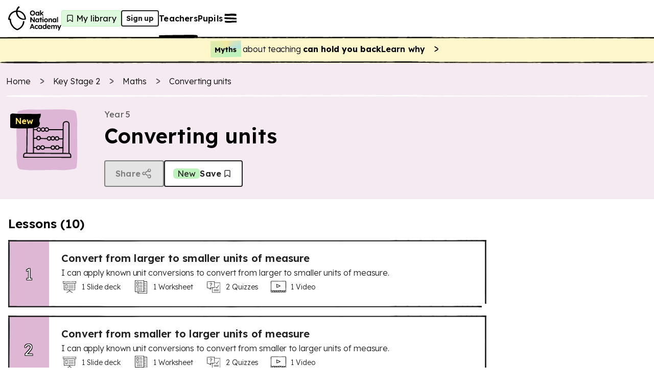

--- FILE ---
content_type: application/javascript; charset=utf-8
request_url: https://www.thenational.academy/_next/static/chunks/8390-52d4df8d2cee6eb8.js?dpl=dpl_GrsGVZzxqq2zpsjLfSyQMHtgJv2q
body_size: 25189
content:
"use strict";(self.webpackChunk_N_E=self.webpackChunk_N_E||[]).push([[8390],{7911:(e,t,n)=>{let r;n.d(t,{o:()=>f});var i=n(33812);let l=Symbol.for("react-aria.i18n.locale"),o=Symbol.for("react-aria.i18n.strings");class s{getStringForLocale(e,t){let n=this.getStringsForLocale(t)[e];if(!n)throw Error(`Could not find intl message ${e} in ${t} locale`);return n}getStringsForLocale(e){let t=this.strings[e];return t||(t=function(e,t,n="en-US"){var r;if(t[e])return t[e];let i=(r=e,Intl.Locale?new Intl.Locale(r).language:r.split("-")[0]);if(t[i])return t[i];for(let e in t)if(e.startsWith(i+"-"))return t[e];return t[n]}(e,this.strings,this.defaultLocale),this.strings[e]=t),t}static getGlobalDictionaryForPackage(e){if("undefined"==typeof window)return null;let t=window[l];if(void 0===r){let e=window[o];if(!e)return null;for(let n in r={},e)r[n]=new s({[t]:e[n]},t)}let n=null==r?void 0:r[e];if(!n)throw Error(`Strings for package "${e}" were not included by LocalizedStringProvider. Please add it to the list passed to createLocalizedStringDictionary.`);return n}constructor(e,t="en-US"){this.strings=Object.fromEntries(Object.entries(e).filter(([,e])=>e)),this.defaultLocale=t}}let a=new Map,u=new Map;class c{format(e,t){let n=this.strings.getStringForLocale(e,this.locale);return"function"==typeof n?n(t,this):n}plural(e,t,n="cardinal"){let r=t["="+e];if(r)return"function"==typeof r?r():r;let i=this.locale+":"+n,l=a.get(i);return l||(l=new Intl.PluralRules(this.locale,{type:n}),a.set(i,l)),"function"==typeof(r=t[l.select(e)]||t.other)?r():r}number(e){let t=u.get(this.locale);return t||(t=new Intl.NumberFormat(this.locale),u.set(this.locale,t)),t.format(e)}select(e,t){let n=e[t]||e.other;return"function"==typeof n?n():n}constructor(e,t){this.locale=e,this.strings=t}}var d=n(14232);let g=new WeakMap;function f(e,t){let n,{locale:r}=(0,i.Y)(),l=t&&s.getGlobalDictionaryForPackage(t)||((n=g.get(e))||(n=new s(e),g.set(e,n)),n);return(0,d.useMemo)(()=>new c(r,l),[r,l])}},10810:(e,t,n)=>{n.d(t,{W:()=>c});var r=n(80183),i=n(65257),l=n(87572),o=n(14232),s=n(34013),a=n(42599);let u=o.createContext(null);function c(e,t){let{focusProps:n}=(0,s.i)(e),{keyboardProps:c}=(0,a.d)(e),d=(0,l.v)(n,c),g=function(e){let t=(0,o.useContext)(u)||{};(0,i.w)(t,e);let{ref:n,...r}=t;return r}(t),f=e.isDisabled?{}:g,p=(0,o.useRef)(e.autoFocus);return(0,o.useEffect)(()=>{p.current&&t.current&&(0,r.l)(t.current),p.current=!1},[t]),{focusableProps:(0,l.v)({...d,tabIndex:e.excludeFromTabOrder&&!e.isDisabled?-1:void 0},f)}}},12473:(e,t,n)=>{n.d(t,{A:()=>i});var r=n(14232);function i(){let e=(0,r.useRef)(new Map),t=(0,r.useCallback)((t,n,r,i)=>{let l=(null==i?void 0:i.once)?(...t)=>{e.current.delete(r),r(...t)}:r;e.current.set(r,{type:n,eventTarget:t,fn:l,options:i}),t.addEventListener(n,r,i)},[]),n=(0,r.useCallback)((t,n,r,i)=>{var l;let o=(null==(l=e.current.get(r))?void 0:l.fn)||r;t.removeEventListener(n,o,i),e.current.delete(r)},[]),i=(0,r.useCallback)(()=>{e.current.forEach((e,t)=>{n(e.eventTarget,e.type,t,e.options)})},[n]);return(0,r.useEffect)(()=>i,[i]),{addGlobalListener:t,removeGlobalListener:n,removeAllGlobalListeners:i}}},13082:(e,t,n)=>{n.d(t,{q:()=>l});var r=n(14232);function i(e){return null}i.getCollectionNode=function*(e,t){var n;let{childItems:i,title:l,children:o}=e,s=e.title||e.children,a=e.textValue||("string"==typeof s?s:"")||e["aria-label"]||"";a||(null==t?void 0:t.suppressTextValueWarning)||console.warn("<Item> with non-plain text contents is unsupported by type to select for accessibility. Please add a `textValue` prop."),yield{type:"item",props:e,rendered:s,textValue:a,"aria-label":e["aria-label"],hasChildNodes:null!=(n=e).hasChildItems?n.hasChildItems:!!(n.childItems||n.title&&r.Children.count(n.children)>0),*childNodes(){if(i)for(let e of i)yield{type:"item",value:e};else if(l){let e=[];r.Children.forEach(o,t=>{e.push({type:"item",element:t})}),yield*e}}}};let l=i},16406:(e,t,n)=>{n.d(t,{$:()=>s});let r=new Set(["id"]),i=new Set(["aria-label","aria-labelledby","aria-describedby","aria-details"]),l=new Set(["href","hrefLang","target","rel","download","ping","referrerPolicy"]),o=/^(data-.*)$/;function s(e,t={}){let{labelable:n,isLink:a,propNames:u}=t,c={};for(let t in e)Object.prototype.hasOwnProperty.call(e,t)&&(r.has(t)||n&&i.has(t)||a&&l.has(t)||(null==u?void 0:u.has(t))||o.test(t))&&(c[t]=e[t]);return c}},18891:(e,t,n)=>{n.d(t,{y:()=>E});var r=n(64960),i=n(24506),l=n(98477),o=n(14232),s=n(69189),a=n(80183),u=n(24386),c=n(76257),d=n(91600);function g(e,t,n,r){let i=(0,d.J)(n),l=null==n;(0,o.useEffect)(()=>{if(l||!e.current)return;let n=e.current;return n.addEventListener(t,i,r),()=>{n.removeEventListener(t,i,r)}},[e,t,r,l,i])}var f=n(64997);function p(e,t){let n=y(e,t,"left"),r=y(e,t,"top"),i=t.offsetWidth,l=t.offsetHeight,o=e.scrollLeft,s=e.scrollTop,{borderTopWidth:a,borderLeftWidth:u}=getComputedStyle(e),c=e.scrollLeft+parseInt(u,10),d=e.scrollTop+parseInt(a,10),g=c+e.clientWidth,f=d+e.clientHeight;n<=o?o=n-parseInt(u,10):n+i>g&&(o+=n+i-g),r<=d?s=r-parseInt(a,10):r+l>f&&(s+=r+l-f),e.scrollLeft=o,e.scrollTop=s}function y(e,t,n){let r="left"===n?"offsetLeft":"offsetTop",i=0;for(;t.offsetParent&&(i+=t[r],t.offsetParent!==e);){if(t.offsetParent.contains(e)){i-=e[r];break}t=t.offsetParent}return i}function h(e,t){if(document.contains(e)){let o=document.scrollingElement||document.documentElement;if("hidden"===window.getComputedStyle(o).overflow)for(let t of function(e,t){let n=[];for(;e&&e!==document.documentElement;)(0,f.o)(e,void 0)&&n.push(e),e=e.parentElement;return n}(e))p(t,e);else{var n,r,i,l;let{left:o,top:s}=e.getBoundingClientRect();null==e||null==(n=e.scrollIntoView)||n.call(e,{block:"nearest"});let{left:a,top:u}=e.getBoundingClientRect();(Math.abs(o-a)>1||Math.abs(s-u)>1)&&(null==t||null==(i=t.containingElement)||null==(r=i.scrollIntoView)||r.call(i,{block:"center",inline:"center"}),null==(l=e.scrollIntoView)||l.call(e,{block:"nearest"}))}}}var v=n(87572),m=n(27443),b=n(33812);function E(e){let t,{selectionManager:n,keyboardDelegate:d,ref:f,autoFocus:y=!1,shouldFocusWrap:E=!1,disallowEmptySelection:K=!1,disallowSelectAll:T=!1,selectOnFocus:P="replace"===n.selectionBehavior,disallowTypeAhead:S=!1,shouldUseVirtualFocus:w,allowsTabNavigation:D=!1,isVirtualized:k,scrollRef:M=f,linkBehavior:C="action"}=e,{direction:x}=(0,b.Y)(),A=(0,u.rd)(),L=(0,o.useRef)({top:0,left:0});g(M,"scroll",k?null:()=>{L.current={top:M.current.scrollTop,left:M.current.scrollLeft}});let B=(0,o.useRef)(y);(0,o.useEffect)(()=>{if(B.current){let e=null;"first"===y&&(e=d.getFirstKey()),"last"===y&&(e=d.getLastKey());let t=n.selectedKeys;if(t.size){for(let r of t)if(n.canSelectItem(r)){e=r;break}}n.setFocused(!0),n.setFocusedKey(e),null!=e||w||(0,a.l)(f.current)}},[]);let F=(0,o.useRef)(n.focusedKey);(0,o.useEffect)(()=>{if(n.isFocused&&null!=n.focusedKey&&(n.focusedKey!==F.current||B.current)&&(null==M?void 0:M.current)){let e=(0,m.ME)(),t=f.current.querySelector(`[data-key="${CSS.escape(n.focusedKey.toString())}"]`);if(!t)return;("keyboard"===e||B.current)&&(p(M.current,t),"virtual"!==e&&h(t,{containingElement:f.current}))}!w&&n.isFocused&&null==n.focusedKey&&null!=F.current&&(0,a.l)(f.current),F.current=n.focusedKey,B.current=!1}),g(f,"react-aria-focus-scope-restore",e=>{e.preventDefault(),n.setFocused(!0)});let I={onKeyDown:e=>{var t,i,o,a,u,g,p,y,h,v,m,b;if(e.altKey&&"Tab"===e.key&&e.preventDefault(),!f.current.contains(e.target))return;let S=(t,i)=>{if(null!=t){if(n.isLink(t)&&"selection"===C&&P&&!(0,r.N)(e)){(0,l.flushSync)(()=>{n.setFocusedKey(t,i)});let r=M.current.querySelector(`[data-key="${CSS.escape(t.toString())}"]`),o=n.getItemProps(t);A.open(r,e,o.href,o.routerOptions);return}n.setFocusedKey(t,i),n.isLink(t)&&"override"===C||(e.shiftKey&&"multiple"===n.selectionMode?n.extendSelection(t):P&&!(0,r.N)(e)&&n.replaceSelection(t))}};switch(e.key){case"ArrowDown":if(d.getKeyBelow){let r=null!=n.focusedKey?null==(t=d.getKeyBelow)?void 0:t.call(d,n.focusedKey):null==(i=d.getFirstKey)?void 0:i.call(d);null==r&&E&&(r=null==(o=d.getFirstKey)?void 0:o.call(d,n.focusedKey)),null!=r&&(e.preventDefault(),S(r))}break;case"ArrowUp":if(d.getKeyAbove){let t=null!=n.focusedKey?null==(a=d.getKeyAbove)?void 0:a.call(d,n.focusedKey):null==(u=d.getLastKey)?void 0:u.call(d);null==t&&E&&(t=null==(g=d.getLastKey)?void 0:g.call(d,n.focusedKey)),null!=t&&(e.preventDefault(),S(t))}break;case"ArrowLeft":if(d.getKeyLeftOf){let t=null==(p=d.getKeyLeftOf)?void 0:p.call(d,n.focusedKey);null==t&&E&&(t="rtl"===x?null==(y=d.getFirstKey)?void 0:y.call(d,n.focusedKey):null==(h=d.getLastKey)?void 0:h.call(d,n.focusedKey)),null!=t&&(e.preventDefault(),S(t,"rtl"===x?"first":"last"))}break;case"ArrowRight":if(d.getKeyRightOf){let t=null==(v=d.getKeyRightOf)?void 0:v.call(d,n.focusedKey);null==t&&E&&(t="rtl"===x?null==(m=d.getLastKey)?void 0:m.call(d,n.focusedKey):null==(b=d.getFirstKey)?void 0:b.call(d,n.focusedKey)),null!=t&&(e.preventDefault(),S(t,"rtl"===x?"last":"first"))}break;case"Home":if(d.getFirstKey){e.preventDefault();let t=d.getFirstKey(n.focusedKey,(0,r.B)(e));n.setFocusedKey(t),(0,r.B)(e)&&e.shiftKey&&"multiple"===n.selectionMode?n.extendSelection(t):P&&n.replaceSelection(t)}break;case"End":if(d.getLastKey){e.preventDefault();let t=d.getLastKey(n.focusedKey,(0,r.B)(e));n.setFocusedKey(t),(0,r.B)(e)&&e.shiftKey&&"multiple"===n.selectionMode?n.extendSelection(t):P&&n.replaceSelection(t)}break;case"PageDown":if(d.getKeyPageBelow){let t=d.getKeyPageBelow(n.focusedKey);null!=t&&(e.preventDefault(),S(t))}break;case"PageUp":if(d.getKeyPageAbove){let t=d.getKeyPageAbove(n.focusedKey);null!=t&&(e.preventDefault(),S(t))}break;case"a":(0,r.B)(e)&&"multiple"===n.selectionMode&&!0!==T&&(e.preventDefault(),n.selectAll());break;case"Escape":K||0===n.selectedKeys.size||(e.stopPropagation(),e.preventDefault(),n.clearSelection());break;case"Tab":if(!D)if(e.shiftKey)f.current.focus();else{let e,t,n=(0,s.N$)(f.current,{tabbable:!0});do(t=n.lastChild())&&(e=t);while(t);e&&!e.contains(document.activeElement)&&(0,c.e)(e)}}},onFocus:e=>{if(n.isFocused){e.currentTarget.contains(e.target)||n.setFocused(!1);return}if(e.currentTarget.contains(e.target)){if(n.setFocused(!0),null==n.focusedKey){var t,r;let i=e=>{null!=e&&(n.setFocusedKey(e),P&&n.replaceSelection(e))},l=e.relatedTarget;l&&e.currentTarget.compareDocumentPosition(l)&Node.DOCUMENT_POSITION_FOLLOWING?i(null!=(t=n.lastSelectedKey)?t:d.getLastKey()):i(null!=(r=n.firstSelectedKey)?r:d.getFirstKey())}else k||(M.current.scrollTop=L.current.top,M.current.scrollLeft=L.current.left);if(null!=n.focusedKey){let e=M.current.querySelector(`[data-key="${CSS.escape(n.focusedKey.toString())}"]`);e&&(e.contains(document.activeElement)||(0,c.e)(e),"keyboard"===(0,m.ME)()&&h(e,{containingElement:f.current}))}}},onBlur:e=>{e.currentTarget.contains(e.relatedTarget)||n.setFocused(!1)},onMouseDown(e){M.current===e.target&&e.preventDefault()}},{typeSelectProps:R}=(0,i.I)({keyboardDelegate:d,selectionManager:n});return S||(I=(0,v.v)(R,I)),w||(t=null==n.focusedKey?0:-1),{collectionProps:{...I,tabIndex:t}}}},23759:(e,t,n)=>{n.d(t,{V:()=>f});var r=n(82218);class i extends Set{constructor(e,t,n){super(e),e instanceof i?(this.anchorKey=null!=t?t:e.anchorKey,this.currentKey=null!=n?n:e.currentKey):(this.anchorKey=t,this.currentKey=n)}}var l=n(87529),o=n(14232);function s(e,t){return e?"all"===e?"all":new i(e):t}var a=n(91154);class u{get selectionMode(){return this.state.selectionMode}get disallowEmptySelection(){return this.state.disallowEmptySelection}get selectionBehavior(){return this.state.selectionBehavior}setSelectionBehavior(e){this.state.setSelectionBehavior(e)}get isFocused(){return this.state.isFocused}setFocused(e){this.state.setFocused(e)}get focusedKey(){return this.state.focusedKey}get childFocusStrategy(){return this.state.childFocusStrategy}setFocusedKey(e,t){(null==e||this.collection.getItem(e))&&this.state.setFocusedKey(e,t)}get selectedKeys(){return"all"===this.state.selectedKeys?new Set(this.getSelectAllKeys()):this.state.selectedKeys}get rawSelection(){return this.state.selectedKeys}isSelected(e){return"none"!==this.state.selectionMode&&(e=this.getKey(e),"all"===this.state.selectedKeys?this.canSelectItem(e):this.state.selectedKeys.has(e))}get isEmpty(){return"all"!==this.state.selectedKeys&&0===this.state.selectedKeys.size}get isSelectAll(){if(this.isEmpty)return!1;if("all"===this.state.selectedKeys)return!0;if(null!=this._isSelectAll)return this._isSelectAll;let e=this.getSelectAllKeys(),t=this.state.selectedKeys;return this._isSelectAll=e.every(e=>t.has(e)),this._isSelectAll}get firstSelectedKey(){let e=null;for(let t of this.state.selectedKeys){let n=this.collection.getItem(t);(!e||n&&0>(0,a.o3)(this.collection,n,e))&&(e=n)}return null==e?void 0:e.key}get lastSelectedKey(){let e=null;for(let t of this.state.selectedKeys){let n=this.collection.getItem(t);(!e||n&&(0,a.o3)(this.collection,n,e)>0)&&(e=n)}return null==e?void 0:e.key}get disabledKeys(){return this.state.disabledKeys}get disabledBehavior(){return this.state.disabledBehavior}extendSelection(e){let t;if("none"!==this.selectionMode){if("single"===this.selectionMode)return void this.replaceSelection(e);if(e=this.getKey(e),"all"===this.state.selectedKeys)t=new i([e],e,e);else{var n,r;let l=this.state.selectedKeys,o=null!=(n=l.anchorKey)?n:e;for(let n of(t=new i(l,o,e),this.getKeyRange(o,null!=(r=l.currentKey)?r:e)))t.delete(n);for(let n of this.getKeyRange(e,o))this.canSelectItem(n)&&t.add(n)}this.state.setSelectedKeys(t)}}getKeyRange(e,t){let n=this.collection.getItem(e),r=this.collection.getItem(t);return n&&r?0>=(0,a.o3)(this.collection,n,r)?this.getKeyRangeInternal(e,t):this.getKeyRangeInternal(t,e):[]}getKeyRangeInternal(e,t){var n;if(null==(n=this.layoutDelegate)?void 0:n.getKeyRange)return this.layoutDelegate.getKeyRange(e,t);let r=[],i=e;for(;null!=i;){let e=this.collection.getItem(i);if((e&&"item"===e.type||"cell"===e.type&&this.allowsCellSelection)&&r.push(i),i===t)return r;i=this.collection.getKeyAfter(i)}return[]}getKey(e){let t=this.collection.getItem(e);if(!t||"cell"===t.type&&this.allowsCellSelection)return e;for(;"item"!==t.type&&null!=t.parentKey;)t=this.collection.getItem(t.parentKey);return t&&"item"===t.type?t.key:null}toggleSelection(e){if("none"===this.selectionMode)return;if("single"===this.selectionMode&&!this.isSelected(e))return void this.replaceSelection(e);if(null==(e=this.getKey(e)))return;let t=new i("all"===this.state.selectedKeys?this.getSelectAllKeys():this.state.selectedKeys);t.has(e)?t.delete(e):this.canSelectItem(e)&&(t.add(e),t.anchorKey=e,t.currentKey=e),this.disallowEmptySelection&&0===t.size||this.state.setSelectedKeys(t)}replaceSelection(e){if("none"===this.selectionMode||null==(e=this.getKey(e)))return;let t=this.canSelectItem(e)?new i([e],e,e):new i;this.state.setSelectedKeys(t)}setSelectedKeys(e){if("none"===this.selectionMode)return;let t=new i;for(let n of e)if(null!=(n=this.getKey(n))&&(t.add(n),"single"===this.selectionMode))break;this.state.setSelectedKeys(t)}getSelectAllKeys(){let e=[],t=n=>{for(;null!=n;){if(this.canSelectItem(n)){let r=this.collection.getItem(n);"item"===r.type&&e.push(n),r.hasChildNodes&&(this.allowsCellSelection||"item"!==r.type)&&t((0,a.ue)((0,a.iQ)(r,this.collection)).key)}n=this.collection.getKeyAfter(n)}};return t(this.collection.getFirstKey()),e}selectAll(){this.isSelectAll||"multiple"!==this.selectionMode||this.state.setSelectedKeys("all")}clearSelection(){!this.disallowEmptySelection&&("all"===this.state.selectedKeys||this.state.selectedKeys.size>0)&&this.state.setSelectedKeys(new i)}toggleSelectAll(){this.isSelectAll?this.clearSelection():this.selectAll()}select(e,t){"none"!==this.selectionMode&&("single"===this.selectionMode?this.isSelected(e)&&!this.disallowEmptySelection?this.toggleSelection(e):this.replaceSelection(e):"toggle"===this.selectionBehavior||t&&("touch"===t.pointerType||"virtual"===t.pointerType)?this.toggleSelection(e):this.replaceSelection(e))}isSelectionEqual(e){if(e===this.state.selectedKeys)return!0;let t=this.selectedKeys;if(e.size!==t.size)return!1;for(let n of e)if(!t.has(n))return!1;for(let n of t)if(!e.has(n))return!1;return!0}canSelectItem(e){var t;if("none"===this.state.selectionMode||this.state.disabledKeys.has(e))return!1;let n=this.collection.getItem(e);return!!n&&(null==n||null==(t=n.props)||!t.isDisabled)&&("cell"!==n.type||!!this.allowsCellSelection)}isDisabled(e){var t,n;return"all"===this.state.disabledBehavior&&(this.state.disabledKeys.has(e)||!!(null==(n=this.collection.getItem(e))||null==(t=n.props)?void 0:t.isDisabled))}isLink(e){var t,n;return!!(null==(n=this.collection.getItem(e))||null==(t=n.props)?void 0:t.href)}getItemProps(e){var t;return null==(t=this.collection.getItem(e))?void 0:t.props}constructor(e,t,n){var r;this.collection=e,this.state=t,this.allowsCellSelection=null!=(r=null==n?void 0:n.allowsCellSelection)&&r,this._isSelectAll=null,this.layoutDelegate=(null==n?void 0:n.layoutDelegate)||null}}class c{build(e,t){return this.context=t,d(()=>this.iterateCollection(e))}*iterateCollection(e){let{children:t,items:n}=e;if(o.isValidElement(t)&&t.type===o.Fragment)yield*this.iterateCollection({children:t.props.children,items:n});else if("function"==typeof t){if(!n)throw Error("props.children was a function but props.items is missing");for(let n of e.items)yield*this.getFullNode({value:n},{renderer:t})}else{let e=[];o.Children.forEach(t,t=>{e.push(t)});let n=0;for(let t of e)for(let e of this.getFullNode({element:t,index:n},{}))n++,yield e}}getKey(e,t,n,r){if(null!=e.key)return e.key;if("cell"===t.type&&null!=t.key)return`${r}${t.key}`;let i=t.value;if(null!=i){var l;let e=null!=(l=i.key)?l:i.id;if(null==e)throw Error("No key found for item");return e}return r?`${r}.${t.index}`:`$.${t.index}`}getChildState(e,t){return{renderer:t.renderer||e.renderer}}*getFullNode(e,t,n,r){if(o.isValidElement(e.element)&&e.element.type===o.Fragment){let i=[];o.Children.forEach(e.element.props.children,e=>{i.push(e)});let l=e.index;for(let e of i)yield*this.getFullNode({element:e,index:l++},t,n,r);return}let i=e.element;if(!i&&e.value&&t&&t.renderer){let n=this.cache.get(e.value);if(n&&(!n.shouldInvalidate||!n.shouldInvalidate(this.context))){n.index=e.index,n.parentKey=r?r.key:null,yield n;return}i=t.renderer(e.value)}if(o.isValidElement(i)){let l=i.type;if("function"!=typeof l&&"function"!=typeof l.getCollectionNode){let e="function"==typeof i.type?i.type.name:i.type;throw Error(`Unknown element <${e}> in collection.`)}let o=l.getCollectionNode(i.props,this.context),s=e.index,a=o.next();for(;!a.done&&a.value;){let l=a.value;e.index=s;let u=l.key;u||(u=l.element?null:this.getKey(i,e,t,n));let c=[...this.getFullNode({...l,key:u,index:s,wrapper:function(e,t){return e&&t?n=>e(t(n)):e||t||void 0}(e.wrapper,l.wrapper)},this.getChildState(t,l),n?`${n}${i.key}`:i.key,r)];for(let t of c){if(t.value=l.value||e.value,t.value&&this.cache.set(t.value,t),e.type&&t.type!==e.type)throw Error(`Unsupported type <${g(t.type)}> in <${g(r.type)}>. Only <${g(e.type)}> is supported.`);s++,yield t}a=o.next(c)}return}if(null==e.key)return;let l=this,s={type:e.type,props:e.props,key:e.key,parentKey:r?r.key:null,value:e.value,level:r?r.level+1:0,index:e.index,rendered:e.rendered,textValue:e.textValue,"aria-label":e["aria-label"],wrapper:e.wrapper,shouldInvalidate:e.shouldInvalidate,hasChildNodes:e.hasChildNodes,childNodes:d(function*(){if(!e.hasChildNodes)return;let n=0;for(let r of e.childNodes())for(let e of(null!=r.key&&(r.key=`${s.key}${r.key}`),r.index=n,l.getFullNode(r,l.getChildState(t,r),s.key,s)))n++,yield e})};yield s}constructor(){this.cache=new WeakMap}}function d(e){let t=[],n=null;return{*[Symbol.iterator](){for(let e of t)yield e;for(let r of(n||(n=e()),n))t.push(r),yield r}}}function g(e){return e[0].toUpperCase()+e.slice(1)}function f(e){var t;let[n,a]=(0,l.P)(e.selectedKey,null!=(t=e.defaultSelectedKey)?t:null,e.onSelectionChange),d=(0,o.useMemo)(()=>null!=n?[n]:[],[n]),{collection:g,disabledKeys:f,selectionManager:p}=function(e){let{filter:t,layoutDelegate:n}=e,a=function(e){let{selectionMode:t="none",disallowEmptySelection:n,allowDuplicateSelectionEvents:r,selectionBehavior:a="toggle",disabledBehavior:u="all"}=e,c=(0,o.useRef)(!1),[,d]=(0,o.useState)(!1),g=(0,o.useRef)(null),f=(0,o.useRef)(null),[,p]=(0,o.useState)(null),y=(0,o.useMemo)(()=>s(e.selectedKeys),[e.selectedKeys]),h=(0,o.useMemo)(()=>s(e.defaultSelectedKeys,new i),[e.defaultSelectedKeys]),[v,m]=(0,l.P)(y,h,e.onSelectionChange),b=(0,o.useMemo)(()=>e.disabledKeys?new Set(e.disabledKeys):new Set,[e.disabledKeys]),[E,K]=(0,o.useState)(a);"replace"===a&&"toggle"===E&&"object"==typeof v&&0===v.size&&K("replace");let T=(0,o.useRef)(a);return(0,o.useEffect)(()=>{a!==T.current&&(K(a),T.current=a)},[a]),{selectionMode:t,disallowEmptySelection:n,selectionBehavior:E,setSelectionBehavior:K,get isFocused(){return c.current},setFocused(e){c.current=e,d(e)},get focusedKey(){return g.current},get childFocusStrategy(){return f.current},setFocusedKey(e,t="first"){g.current=e,f.current=t,p(e)},selectedKeys:v,setSelectedKeys(e){(r||!function(e,t){if(e.size!==t.size)return!1;for(let n of e)if(!t.has(n))return!1;return!0}(e,v))&&m(e)},disabledKeys:b,disabledBehavior:u}}(e),d=(0,o.useMemo)(()=>e.disabledKeys?new Set(e.disabledKeys):new Set,[e.disabledKeys]),g=(0,o.useCallback)(e=>new(0,r.J)(t?t(e):e),[t]),f=(0,o.useMemo)(()=>({suppressTextValueWarning:e.suppressTextValueWarning}),[e.suppressTextValueWarning]),p=function(e,t,n){let r=(0,o.useMemo)(()=>new c,[]),{children:i,items:l,collection:s}=e;return(0,o.useMemo)(()=>s||t(r.build({children:i,items:l},n)),[r,i,l,s,n,t])}(e,g,f),y=(0,o.useMemo)(()=>new u(p,a,{layoutDelegate:n}),[p,a,n]),h=(0,o.useRef)(null);return(0,o.useEffect)(()=>{if(null!=a.focusedKey&&!p.getItem(a.focusedKey)&&h.current){var e,t,n,r,i,l,o;let s=h.current.getItem(a.focusedKey),u=[...h.current.getKeys()].map(e=>{let t=h.current.getItem(e);return(null==t?void 0:t.type)==="item"?t:null}).filter(e=>null!==e),c=[...p.getKeys()].map(e=>{let t=p.getItem(e);return(null==t?void 0:t.type)==="item"?t:null}).filter(e=>null!==e),d=(null!=(e=null==u?void 0:u.length)?e:0)-(null!=(t=null==c?void 0:c.length)?t:0),g=Math.min(d>1?Math.max((null!=(n=null==s?void 0:s.index)?n:0)-d+1,0):null!=(r=null==s?void 0:s.index)?r:0,(null!=(i=null==c?void 0:c.length)?i:0)-1),f=null,v=!1;for(;g>=0;){if(!y.isDisabled(c[g].key)){f=c[g];break}g<c.length-1&&!v?g++:(v=!0,g>(null!=(l=null==s?void 0:s.index)?l:0)&&(g=null!=(o=null==s?void 0:s.index)?o:0),g--)}a.setFocusedKey(f?f.key:null)}h.current=p},[p,y,a,a.focusedKey]),{collection:p,disabledKeys:d,selectionManager:y}}({...e,selectionMode:"single",disallowEmptySelection:!0,allowDuplicateSelectionEvents:!0,selectedKeys:d,onSelectionChange:t=>{var r;if("all"===t)return;let i=null!=(r=t.values().next().value)?r:null;i===n&&e.onSelectionChange&&e.onSelectionChange(i),a(i)}}),y=null!=n?g.getItem(n):null;return{collection:g,disabledKeys:f,selectionManager:p,selectedKey:n,setSelectedKey:a,selectedItem:y}}},24123:(e,t,n)=>{n.d(t,{X:()=>f});var r=n(76991),i=n(16406),l=n(58960),o=n(87572),s=n(31636),a=n(34050),u=n(18891),c=n(41625),d=n(53142),g=n(14232);function f(e,t,n){let f=(0,i.$)(e,{labelable:!0}),p=e.selectionBehavior||"toggle",y=e.linkBehavior||("replace"===p?"action":"override");"toggle"===p&&"action"===y&&(y="override");let{listProps:h}=function(e){let{selectionManager:t,collection:n,disabledKeys:r,ref:i,keyboardDelegate:l,layoutDelegate:o}=e,s=(0,d.Q)({usage:"search",sensitivity:"base"}),a=t.disabledBehavior,f=(0,g.useMemo)(()=>l||new(0,c.n)({collection:n,disabledKeys:r,disabledBehavior:a,ref:i,collator:s,layoutDelegate:o}),[l,o,n,r,i,s,a]),{collectionProps:p}=(0,u.y)({...e,ref:i,selectionManager:t,keyboardDelegate:f});return{listProps:p}}({...e,ref:n,selectionManager:t.selectionManager,collection:t.collection,disabledKeys:t.disabledKeys,linkBehavior:y}),{focusWithinProps:v}=(0,s.R)({onFocusWithin:e.onFocus,onBlurWithin:e.onBlur,onFocusWithinChange:e.onFocusChange}),m=(0,l.Bi)(e.id);r.b.set(t,{id:m,shouldUseVirtualFocus:e.shouldUseVirtualFocus,shouldSelectOnPressUp:e.shouldSelectOnPressUp,shouldFocusOnHover:e.shouldFocusOnHover,isVirtualized:e.isVirtualized,onAction:e.onAction,linkBehavior:y});let{labelProps:b,fieldProps:E}=(0,a.M)({...e,id:m,labelElementType:"span"});return{labelProps:b,listBoxProps:(0,o.v)(f,v,"multiple"===t.selectionManager.selectionMode?{"aria-multiselectable":"true"}:{},{role:"listbox",...(0,o.v)(E,h)})}}},24386:(e,t,n)=>{n.d(t,{Fe:()=>a,_h:()=>u,rd:()=>s});var r=n(76257),i=n(73419),l=n(14232);let o=(0,l.createContext)({isNative:!0,open:function(e,t){var n=e=>a(e,t);if(e instanceof HTMLAnchorElement)n(e);else if(e.hasAttribute("data-href")){let t=document.createElement("a");t.href=e.getAttribute("data-href"),e.hasAttribute("data-target")&&(t.target=e.getAttribute("data-target")),e.hasAttribute("data-rel")&&(t.rel=e.getAttribute("data-rel")),e.hasAttribute("data-download")&&(t.download=e.getAttribute("data-download")),e.hasAttribute("data-ping")&&(t.ping=e.getAttribute("data-ping")),e.hasAttribute("data-referrer-policy")&&(t.referrerPolicy=e.getAttribute("data-referrer-policy")),e.appendChild(t),n(t),e.removeChild(t)}},useHref:e=>e});function s(){return(0,l.useContext)(o)}function a(e,t,n=!0){var l,o;let{metaKey:s,ctrlKey:u,altKey:c,shiftKey:d}=t;(0,i.gm)()&&(null==(o=window.event)||null==(l=o.type)?void 0:l.startsWith("key"))&&"_blank"===e.target&&((0,i.cX)()?s=!0:u=!0);let g=(0,i.Tc)()&&(0,i.cX)()&&!(0,i.bh)()&&1?new KeyboardEvent("keydown",{keyIdentifier:"Enter",metaKey:s,ctrlKey:u,altKey:c,shiftKey:d}):new MouseEvent("click",{metaKey:s,ctrlKey:u,altKey:c,shiftKey:d,bubbles:!0,cancelable:!0});a.isOpening=n,(0,r.e)(e),e.dispatchEvent(g),a.isOpening=!1}function u(e){var t;let n=s().useHref(null!=(t=null==e?void 0:e.href)?t:"");return{href:(null==e?void 0:e.href)?n:void 0,target:null==e?void 0:e.target,rel:null==e?void 0:e.rel,download:null==e?void 0:e.download,ping:null==e?void 0:e.ping,referrerPolicy:null==e?void 0:e.referrerPolicy}}a.isOpening=!1},24506:(e,t,n)=>{n.d(t,{I:()=>i});var r=n(14232);function i(e){let{keyboardDelegate:t,selectionManager:n,onTypeSelect:i}=e,l=(0,r.useRef)({search:"",timeout:null}).current;return{typeSelectProps:{onKeyDownCapture:t.getKeyForSearch?e=>{var r;let o=1!==(r=e.key).length&&/^[A-Z]/i.test(r)?"":r;if(!o||e.ctrlKey||e.metaKey||!e.currentTarget.contains(e.target))return;" "===o&&l.search.trim().length>0&&(e.preventDefault(),"continuePropagation"in e||e.stopPropagation()),l.search+=o;let s=t.getKeyForSearch(l.search,n.focusedKey);null==s&&(s=t.getKeyForSearch(l.search)),null!=s&&(n.setFocusedKey(s),i&&i(s)),clearTimeout(l.timeout),l.timeout=setTimeout(()=>{l.search=""},1e3)}:null}}}},25882:(e,t,n)=>{n.d(t,{e:()=>c});var r=n(69189),i=n(14232),l=n(91600),o=n(82505);function s(e,t){if(e.button>0)return!1;if(e.target){let t=e.target.ownerDocument;if(!t||!t.documentElement.contains(e.target)||e.target.closest("[data-react-aria-top-layer]"))return!1}return t.current&&!t.current.contains(e.target)}var a=n(31636);let u=[];function c(e,t){let{onClose:n,shouldCloseOnBlur:c,isOpen:d,isDismissable:g=!1,isKeyboardDismissDisabled:f=!1,shouldCloseOnInteractOutside:p}=e;(0,i.useEffect)(()=>(d&&u.push(t),()=>{let e=u.indexOf(t);e>=0&&u.splice(e,1)}),[d,t]);let y=()=>{u[u.length-1]===t&&n&&n()};!function(e){let{ref:t,onInteractOutside:n,isDisabled:r,onInteractOutsideStart:a}=e,u=(0,i.useRef)({isPointerDown:!1,ignoreEmulatedMouseEvents:!1}),c=(0,l.J)(e=>{n&&s(e,t)&&(a&&a(e),u.current.isPointerDown=!0)}),d=(0,l.J)(e=>{n&&n(e)});(0,i.useEffect)(()=>{let e=u.current;if(r)return;let n=t.current,i=(0,o.T)(n);if("undefined"!=typeof PointerEvent){let n=n=>{e.isPointerDown&&s(n,t)&&d(n),e.isPointerDown=!1};return i.addEventListener("pointerdown",c,!0),i.addEventListener("pointerup",n,!0),()=>{i.removeEventListener("pointerdown",c,!0),i.removeEventListener("pointerup",n,!0)}}{let n=n=>{e.ignoreEmulatedMouseEvents?e.ignoreEmulatedMouseEvents=!1:e.isPointerDown&&s(n,t)&&d(n),e.isPointerDown=!1},r=n=>{e.ignoreEmulatedMouseEvents=!0,e.isPointerDown&&s(n,t)&&d(n),e.isPointerDown=!1};return i.addEventListener("mousedown",c,!0),i.addEventListener("mouseup",n,!0),i.addEventListener("touchstart",c,!0),i.addEventListener("touchend",r,!0),()=>{i.removeEventListener("mousedown",c,!0),i.removeEventListener("mouseup",n,!0),i.removeEventListener("touchstart",c,!0),i.removeEventListener("touchend",r,!0)}}},[t,r,c,d])}({ref:t,onInteractOutside:g&&d?e=>{(!p||p(e.target))&&(u[u.length-1]===t&&(e.stopPropagation(),e.preventDefault()),y())}:null,onInteractOutsideStart:e=>{(!p||p(e.target))&&u[u.length-1]===t&&(e.stopPropagation(),e.preventDefault())}});let{focusWithinProps:h}=(0,a.R)({isDisabled:!c,onBlurWithin:e=>{!(!e.relatedTarget||(0,r.Pu)(e.relatedTarget))&&(!p||p(e.relatedTarget))&&n()}});return{overlayProps:{onKeyDown:e=>{"Escape"!==e.key||f||e.nativeEvent.isComposing||(e.stopPropagation(),e.preventDefault(),y())},...h},underlayProps:{onPointerDown:e=>{e.target===e.currentTarget&&e.preventDefault()}}}}},27443:(e,t,n)=>{n.d(t,{Cl:()=>P,K7:()=>D,ME:()=>T,Y0:()=>w,pP:()=>K});var r=n(73419),i=n(87449),l=n(82505),o=n(14232);let s=null,a=new Set,u=new Map,c=!1,d=!1,g={Tab:!0,Escape:!0};function f(e,t){for(let n of a)n(e,t)}function p(e){c=!0,e.metaKey||!(0,r.cX)()&&e.altKey||e.ctrlKey||"Control"===e.key||"Shift"===e.key||"Meta"===e.key||(s="keyboard",f("keyboard",e))}function y(e){s="pointer",("mousedown"===e.type||"pointerdown"===e.type)&&(c=!0,f("pointer",e))}function h(e){(0,i.Y)(e)&&(c=!0,s="virtual")}function v(e){e.target!==window&&e.target!==document&&(c||d||(s="virtual",f("virtual",e)),c=!1,d=!1)}function m(){c=!1,d=!0}function b(e){if("undefined"==typeof window||u.get((0,l.m)(e)))return;let t=(0,l.m)(e),n=(0,l.T)(e),r=t.HTMLElement.prototype.focus;t.HTMLElement.prototype.focus=function(){c=!0,r.apply(this,arguments)},n.addEventListener("keydown",p,!0),n.addEventListener("keyup",p,!0),n.addEventListener("click",h,!0),t.addEventListener("focus",v,!0),t.addEventListener("blur",m,!1),"undefined"!=typeof PointerEvent?(n.addEventListener("pointerdown",y,!0),n.addEventListener("pointermove",y,!0),n.addEventListener("pointerup",y,!0)):(n.addEventListener("mousedown",y,!0),n.addEventListener("mousemove",y,!0),n.addEventListener("mouseup",y,!0)),t.addEventListener("beforeunload",()=>{E(e)},{once:!0}),u.set(t,{focus:r})}let E=(e,t)=>{let n=(0,l.m)(e),r=(0,l.T)(e);t&&r.removeEventListener("DOMContentLoaded",t),u.has(n)&&(n.HTMLElement.prototype.focus=u.get(n).focus,r.removeEventListener("keydown",p,!0),r.removeEventListener("keyup",p,!0),r.removeEventListener("click",h,!0),n.removeEventListener("focus",v,!0),n.removeEventListener("blur",m,!1),"undefined"!=typeof PointerEvent?(r.removeEventListener("pointerdown",y,!0),r.removeEventListener("pointermove",y,!0),r.removeEventListener("pointerup",y,!0)):(r.removeEventListener("mousedown",y,!0),r.removeEventListener("mousemove",y,!0),r.removeEventListener("mouseup",y,!0)),u.delete(n))};function K(){return"pointer"!==s}function T(){return s}function P(e){s=e,f(e,null)}"undefined"!=typeof document&&function(e){let t,n=(0,l.T)(void 0);"loading"!==n.readyState?b(void 0):(t=()=>{b(e)},n.addEventListener("DOMContentLoaded",t)),()=>E(e,t)}();let S=new Set(["checkbox","radio","range","color","file","image","button","submit","reset"]);function w(e={}){let{isTextInput:t,autoFocus:n}=e,[r,i]=(0,o.useState)(n||K());return D(e=>{i(e)},[t],{isTextInput:t}),{isFocusVisible:r}}function D(e,t,n){b(),(0,o.useEffect)(()=>{let t=(t,r)=>{(function(e,t,n){var r;let i="undefined"!=typeof window?(0,l.m)(null==n?void 0:n.target).HTMLInputElement:HTMLInputElement,o="undefined"!=typeof window?(0,l.m)(null==n?void 0:n.target).HTMLTextAreaElement:HTMLTextAreaElement,s="undefined"!=typeof window?(0,l.m)(null==n?void 0:n.target).HTMLElement:HTMLElement,a="undefined"!=typeof window?(0,l.m)(null==n?void 0:n.target).KeyboardEvent:KeyboardEvent;return!((e=e||(null==n?void 0:n.target)instanceof i&&!S.has(null==n||null==(r=n.target)?void 0:r.type)||(null==n?void 0:n.target)instanceof o||(null==n?void 0:n.target)instanceof s&&(null==n?void 0:n.target.isContentEditable))&&"keyboard"===t&&n instanceof a&&!g[n.key])})(!!(null==n?void 0:n.isTextInput),t,r)&&e(K())};return a.add(t),()=>{a.delete(t)}},t)}},32731:(e,t,n)=>{n.d(t,{x:()=>E});var r=n(76991),i=n(58960),l=n(73419),o=n(53399),s=n(16406),a=n(24386),u=n(87572),c=n(33473),d=n(36607),g=n(27443),f=n(64960),p=n(80183),y=n(80496),h=n(75520),v=n(14232);function m(){let e=window.event;return(null==e?void 0:e.key)==="Enter"}function b(){let e=window.event;return(null==e?void 0:e.key)===" "||(null==e?void 0:e.code)==="Space"}function E(e,t,n){var E,K,T,P,S,w,D,k;let{key:M}=e,C=r.b.get(t),x=null!=(T=e.isDisabled)?T:t.selectionManager.isDisabled(M),A=null!=(P=e.isSelected)?P:t.selectionManager.isSelected(M),L=null!=(S=e.shouldSelectOnPressUp)?S:null==C?void 0:C.shouldSelectOnPressUp,B=null!=(w=e.shouldFocusOnHover)?w:null==C?void 0:C.shouldFocusOnHover,F=null!=(D=e.shouldUseVirtualFocus)?D:null==C?void 0:C.shouldUseVirtualFocus,I=null!=(k=e.isVirtualized)?k:null==C?void 0:C.isVirtualized,R=(0,i.X1)(),N=(0,i.X1)(),O={role:"option","aria-disabled":x||void 0,"aria-selected":"none"!==t.selectionManager.selectionMode?A:void 0};(0,l.cX)()&&(0,l.Tc)()||(O["aria-label"]=e["aria-label"],O["aria-labelledby"]=R,O["aria-describedby"]=N);let V=t.collection.getItem(M);if(I){let e=Number(null==V?void 0:V.index);O["aria-posinset"]=Number.isNaN(e)?void 0:e+1,O["aria-setsize"]=(0,c.v)(t.collection)}let z=(null==C?void 0:C.onAction)?()=>{var e;return null==C||null==(e=C.onAction)?void 0:e.call(C,M)}:void 0,{itemProps:H,isPressed:U,isFocused:j,hasAction:W,allowsSelection:$}=function(e){let{selectionManager:t,key:n,ref:r,shouldSelectOnPressUp:i,shouldUseVirtualFocus:l,focus:o,isDisabled:s,onAction:c,allowsDifferentPressOrigin:d,linkBehavior:g="action"}=e,E=(0,a.rd)(),K=e=>{if("keyboard"===e.pointerType&&(0,f.N)(e))t.toggleSelection(n);else{if("none"===t.selectionMode)return;if(t.isLink(n)){if("selection"===g){let i=t.getItemProps(n);E.open(r.current,e,i.href,i.routerOptions),t.setSelectedKeys(t.selectedKeys);return}else if("override"===g||"none"===g)return}"single"===t.selectionMode?t.isSelected(n)&&!t.disallowEmptySelection?t.toggleSelection(n):t.replaceSelection(n):e&&e.shiftKey?t.extendSelection(n):"toggle"===t.selectionBehavior||e&&((0,f.B)(e)||"touch"===e.pointerType||"virtual"===e.pointerType)?t.toggleSelection(n):t.replaceSelection(n)}};(0,v.useEffect)(()=>{n===t.focusedKey&&t.isFocused&&!l&&(o?o():document.activeElement!==r.current&&(0,p.l)(r.current))},[r,n,t.focusedKey,t.childFocusStrategy,t.isFocused,l]),s=s||t.isDisabled(n);let T={};l||s?s&&(T.onMouseDown=e=>{e.preventDefault()}):T={tabIndex:n===t.focusedKey?0:-1,onFocus(e){e.target===r.current&&t.setFocusedKey(n)}};let P=t.isLink(n)&&"override"===g,S=t.isLink(n)&&"selection"!==g&&"none"!==g,w=!s&&t.canSelectItem(n)&&!P,D=(c||S)&&!s,k=D&&("replace"===t.selectionBehavior?!w:!w||t.isEmpty),M=D&&w&&"replace"===t.selectionBehavior,C=k||M,x=(0,v.useRef)(null),A=C&&w,L=(0,v.useRef)(!1),B=(0,v.useRef)(!1),F=e=>{if(c&&c(),S){let i=t.getItemProps(n);E.open(r.current,e,i.href,i.routerOptions)}},I={};i?(I.onPressStart=e=>{x.current=e.pointerType,L.current=A,"keyboard"===e.pointerType&&(!C||b())&&K(e)},d?(I.onPressUp=k?null:e=>{"keyboard"!==e.pointerType&&w&&K(e)},I.onPress=k?F:null):I.onPress=e=>{k||M&&"mouse"!==e.pointerType?("keyboard"!==e.pointerType||m())&&F(e):"keyboard"!==e.pointerType&&w&&K(e)}):(I.onPressStart=e=>{x.current=e.pointerType,L.current=A,B.current=k,w&&("mouse"===e.pointerType&&!k||"keyboard"===e.pointerType&&(!D||b()))&&K(e)},I.onPress=e=>{("touch"===e.pointerType||"pen"===e.pointerType||"virtual"===e.pointerType||"keyboard"===e.pointerType&&C&&m()||"mouse"===e.pointerType&&B.current)&&(C?F(e):w&&K(e))}),T["data-key"]=n,I.preventFocusOnPress=l;let{pressProps:R,isPressed:N}=(0,y.d)(I),O=M?e=>{"mouse"===x.current&&(e.stopPropagation(),e.preventDefault(),F(e))}:void 0,{longPressProps:V}=(0,h.H)({isDisabled:!A,onLongPress(e){"touch"===e.pointerType&&(K(e),t.setSelectionBehavior("toggle"))}}),z=t.isLink(n)?e=>{a.Fe.isOpening||e.preventDefault()}:void 0;return{itemProps:(0,u.v)(T,w||k?R:{},A?V:{},{onDoubleClick:O,onDragStartCapture:e=>{"touch"===x.current&&L.current&&e.preventDefault()},onClick:z}),isPressed:N,isSelected:t.isSelected(n),isFocused:t.isFocused&&t.focusedKey===n,isDisabled:s,allowsSelection:w,hasAction:C}}({selectionManager:t.selectionManager,key:M,ref:n,shouldSelectOnPressUp:L,allowsDifferentPressOrigin:L&&B,isVirtualized:I,shouldUseVirtualFocus:F,isDisabled:x,onAction:z||(null==V||null==(E=V.props)?void 0:E.onAction)?(0,o.c)(null==V||null==(K=V.props)?void 0:K.onAction,z):void 0,linkBehavior:null==C?void 0:C.linkBehavior}),{hoverProps:_}=(0,d.M)({isDisabled:x||!B,onHoverStart(){(0,g.pP)()||(t.selectionManager.setFocused(!0),t.selectionManager.setFocusedKey(M))}}),X=(0,s.$)(null==V?void 0:V.props);delete X.id;let Y=(0,a._h)(null==V?void 0:V.props);return{optionProps:{...O,...(0,u.v)(X,H,_,Y),id:(0,r.H)(t,M)},labelProps:{id:R},descriptionProps:{id:N},isFocused:j,isFocusVisible:j&&(0,g.pP)(),isSelected:A,isDisabled:x,isPressed:U,allowsSelection:$,hasAction:W}}},33473:(e,t,n)=>{n.d(t,{v:()=>l});var r=n(91154);let i=new WeakMap;function l(e){let t=i.get(e);if(null!=t)return t;t=0;let n=i=>{for(let l of i)"section"===l.type?n((0,r.iQ)(l,e)):t++};return n(e),i.set(e,t),t}},33812:(e,t,n)=>{n.d(t,{Y:()=>f});let r=new Set(["Arab","Syrc","Samr","Mand","Thaa","Mend","Nkoo","Adlm","Rohg","Hebr"]),i=new Set(["ae","ar","arc","bcc","bqi","ckb","dv","fa","glk","he","ku","mzn","nqo","pnb","ps","sd","ug","ur","yi"]);var l=n(14232),o=n(18970);let s=Symbol.for("react-aria.i18n.locale");function a(){let e="undefined"!=typeof window&&window[s]||"undefined"!=typeof navigator&&(navigator.language||navigator.userLanguage)||"en-US";try{Intl.DateTimeFormat.supportedLocalesOf([e])}catch(t){e="en-US"}return{locale:e,direction:!function(e){if(Intl.Locale){let t=new Intl.Locale(e).maximize(),n="function"==typeof t.getTextInfo?t.getTextInfo():t.textInfo;if(n)return"rtl"===n.direction;if(t.script)return r.has(t.script)}let t=e.split("-")[0];return i.has(t)}(e)?"ltr":"rtl"}}let u=a(),c=new Set;function d(){for(let e of(u=a(),c))e(u)}let g=l.createContext(null);function f(){let e=function(){let e=(0,o.wR)(),[t,n]=(0,l.useState)(u);return((0,l.useEffect)(()=>(0===c.size&&window.addEventListener("languagechange",d),c.add(n),()=>{c.delete(n),0===c.size&&window.removeEventListener("languagechange",d)}),[]),e)?{locale:"en-US",direction:"ltr"}:t}();return(0,l.useContext)(g)||e}},34013:(e,t,n)=>{n.d(t,{i:()=>o});var r=n(19023),i=n(14232),l=n(82505);function o(e){let{isDisabled:t,onFocus:n,onBlur:o,onFocusChange:s}=e,a=(0,i.useCallback)(e=>{if(e.target===e.currentTarget)return o&&o(e),s&&s(!1),!0},[o,s]),u=(0,r.y)(a),c=(0,i.useCallback)(e=>{let t=(0,l.T)(e.target);e.target===e.currentTarget&&t.activeElement===e.target&&(n&&n(e),s&&s(!0),u(e))},[s,n,u]);return{focusProps:{onFocus:!t&&(n||s||o)?c:void 0,onBlur:!t&&(o||s)?a:void 0}}}},34050:(e,t,n)=>{n.d(t,{M:()=>l});var r=n(58960),i=n(38292);function l(e){let{id:t,label:n,"aria-labelledby":l,"aria-label":o,labelElementType:s="label"}=e;t=(0,r.Bi)(t);let a=(0,r.Bi)(),u={};return n?(l=l?`${a} ${l}`:a,u={id:a,htmlFor:"label"===s?t:void 0}):l||o||console.warn("If you do not provide a visible label, you must specify an aria-label or aria-labelledby attribute for accessibility"),{labelProps:u,fieldProps:(0,i.b)({id:t,"aria-label":o,"aria-labelledby":l})}}},36607:(e,t,n)=>{n.d(t,{M:()=>u});var r=n(14232);let i=!1,l=0;function o(){i=!0,setTimeout(()=>{i=!1},50)}function s(e){"touch"===e.pointerType&&o()}function a(){if("undefined"!=typeof document)return"undefined"!=typeof PointerEvent?document.addEventListener("pointerup",s):document.addEventListener("touchend",o),l++,()=>{--l>0||("undefined"!=typeof PointerEvent?document.removeEventListener("pointerup",s):document.removeEventListener("touchend",o))}}function u(e){let{onHoverStart:t,onHoverChange:n,onHoverEnd:l,isDisabled:o}=e,[s,u]=(0,r.useState)(!1),c=(0,r.useRef)({isHovered:!1,ignoreEmulatedMouseEvents:!1,pointerType:"",target:null}).current;(0,r.useEffect)(a,[]);let{hoverProps:d,triggerHoverEnd:g}=(0,r.useMemo)(()=>{let e=(e,r)=>{if(c.pointerType=r,o||"touch"===r||c.isHovered||!e.currentTarget.contains(e.target))return;c.isHovered=!0;let i=e.currentTarget;c.target=i,t&&t({type:"hoverstart",target:i,pointerType:r}),n&&n(!0),u(!0)},r=(e,t)=>{if(c.pointerType="",c.target=null,"touch"===t||!c.isHovered)return;c.isHovered=!1;let r=e.currentTarget;l&&l({type:"hoverend",target:r,pointerType:t}),n&&n(!1),u(!1)},s={};return"undefined"!=typeof PointerEvent?(s.onPointerEnter=t=>{i&&"mouse"===t.pointerType||e(t,t.pointerType)},s.onPointerLeave=e=>{!o&&e.currentTarget.contains(e.target)&&r(e,e.pointerType)}):(s.onTouchStart=()=>{c.ignoreEmulatedMouseEvents=!0},s.onMouseEnter=t=>{c.ignoreEmulatedMouseEvents||i||e(t,"mouse"),c.ignoreEmulatedMouseEvents=!1},s.onMouseLeave=e=>{!o&&e.currentTarget.contains(e.target)&&r(e,"mouse")}),{hoverProps:s,triggerHoverEnd:r}},[t,n,l,o,c]);return(0,r.useEffect)(()=>{o&&g({currentTarget:c.target},c.pointerType)},[o]),{hoverProps:d,isHovered:s}}},38292:(e,t,n)=>{n.d(t,{b:()=>i});var r=n(58960);function i(e,t){let{id:n,"aria-label":i,"aria-labelledby":l}=e;return n=(0,r.Bi)(n),l&&i?l=[...new Set([n,...l.trim().split(/\s+/)])].join(" "):l&&(l=l.trim().split(/\s+/).join(" ")),i||l||!t||(i=t),{id:n,"aria-label":i,"aria-labelledby":l}}},41625:(e,t,n)=>{n.d(t,{n:()=>l});class r{getItemRect(e){let t=this.ref.current,n=null!=e?t.querySelector(`[data-key="${CSS.escape(e.toString())}"]`):null;if(!n)return null;let r=t.getBoundingClientRect(),i=n.getBoundingClientRect();return{x:i.left-r.left+t.scrollLeft,y:i.top-r.top+t.scrollTop,width:i.width,height:i.height}}getContentSize(){let e=this.ref.current;return{width:e.scrollWidth,height:e.scrollHeight}}getVisibleRect(){let e=this.ref.current;return{x:e.scrollLeft,y:e.scrollTop,width:e.offsetWidth,height:e.offsetHeight}}constructor(e){this.ref=e}}var i=n(64997);class l{isDisabled(e){var t;return"all"===this.disabledBehavior&&((null==(t=e.props)?void 0:t.isDisabled)||this.disabledKeys.has(e.key))}findNextNonDisabled(e,t){for(;null!=e;){let n=this.collection.getItem(e);if((null==n?void 0:n.type)==="item"&&!this.isDisabled(n))return e;e=t(e)}return null}getNextKey(e){return e=this.collection.getKeyAfter(e),this.findNextNonDisabled(e,e=>this.collection.getKeyAfter(e))}getPreviousKey(e){return e=this.collection.getKeyBefore(e),this.findNextNonDisabled(e,e=>this.collection.getKeyBefore(e))}findKey(e,t,n){let r=this.layoutDelegate.getItemRect(e);if(!r)return null;let i=r;do e=t(e),r=this.layoutDelegate.getItemRect(e);while(r&&n(i,r));return e}isSameRow(e,t){return e.y===t.y||e.x!==t.x}isSameColumn(e,t){return e.x===t.x||e.y!==t.y}getKeyBelow(e){return"grid"===this.layout&&"vertical"===this.orientation?this.findKey(e,e=>this.getNextKey(e),this.isSameRow):this.getNextKey(e)}getKeyAbove(e){return"grid"===this.layout&&"vertical"===this.orientation?this.findKey(e,e=>this.getPreviousKey(e),this.isSameRow):this.getPreviousKey(e)}getNextColumn(e,t){return t?this.getPreviousKey(e):this.getNextKey(e)}getKeyRightOf(e){let t="ltr"===this.direction?"getKeyRightOf":"getKeyLeftOf";if(this.layoutDelegate[t])return e=this.layoutDelegate[t](e),this.findNextNonDisabled(e,e=>this.layoutDelegate[t](e));if("grid"===this.layout)if("vertical"===this.orientation)return this.getNextColumn(e,"rtl"===this.direction);else return this.findKey(e,e=>this.getNextColumn(e,"rtl"===this.direction),this.isSameColumn);return"horizontal"===this.orientation?this.getNextColumn(e,"rtl"===this.direction):null}getKeyLeftOf(e){let t="ltr"===this.direction?"getKeyLeftOf":"getKeyRightOf";if(this.layoutDelegate[t])return e=this.layoutDelegate[t](e),this.findNextNonDisabled(e,e=>this.layoutDelegate[t](e));if("grid"===this.layout)if("vertical"===this.orientation)return this.getNextColumn(e,"ltr"===this.direction);else return this.findKey(e,e=>this.getNextColumn(e,"ltr"===this.direction),this.isSameColumn);return"horizontal"===this.orientation?this.getNextColumn(e,"ltr"===this.direction):null}getFirstKey(){let e=this.collection.getFirstKey();return this.findNextNonDisabled(e,e=>this.collection.getKeyAfter(e))}getLastKey(){let e=this.collection.getLastKey();return this.findNextNonDisabled(e,e=>this.collection.getKeyBefore(e))}getKeyPageAbove(e){let t=this.ref.current,n=this.layoutDelegate.getItemRect(e);if(!n)return null;if(!(0,i.o)(t))return this.getFirstKey();if("horizontal"===this.orientation){let t=Math.max(0,n.x+n.width-this.layoutDelegate.getVisibleRect().width);for(;n&&n.x>t;)n=null==(e=this.getKeyAbove(e))?null:this.layoutDelegate.getItemRect(e)}else{let t=Math.max(0,n.y+n.height-this.layoutDelegate.getVisibleRect().height);for(;n&&n.y>t;)n=null==(e=this.getKeyAbove(e))?null:this.layoutDelegate.getItemRect(e)}return null!=e?e:this.getFirstKey()}getKeyPageBelow(e){let t=this.ref.current,n=this.layoutDelegate.getItemRect(e);if(!n)return null;if(!(0,i.o)(t))return this.getLastKey();if("horizontal"===this.orientation){let t=Math.min(this.layoutDelegate.getContentSize().width,n.y-n.width+this.layoutDelegate.getVisibleRect().width);for(;n&&n.x<t;)n=null==(e=this.getKeyBelow(e))?null:this.layoutDelegate.getItemRect(e)}else{let t=Math.min(this.layoutDelegate.getContentSize().height,n.y-n.height+this.layoutDelegate.getVisibleRect().height);for(;n&&n.y<t;)n=null==(e=this.getKeyBelow(e))?null:this.layoutDelegate.getItemRect(e)}return null!=e?e:this.getLastKey()}getKeyForSearch(e,t){if(!this.collator)return null;let n=this.collection,r=t||this.getFirstKey();for(;null!=r;){let t=n.getItem(r),i=t.textValue.slice(0,e.length);if(t.textValue&&0===this.collator.compare(i,e))return r;r=this.getNextKey(r)}return null}constructor(...e){if(1===e.length){let t=e[0];this.collection=t.collection,this.ref=t.ref,this.collator=t.collator,this.disabledKeys=t.disabledKeys||new Set,this.disabledBehavior=t.disabledBehavior||"all",this.orientation=t.orientation||"vertical",this.direction=t.direction,this.layout=t.layout||"stack",this.layoutDelegate=t.layoutDelegate||new r(t.ref)}else this.collection=e[0],this.disabledKeys=e[1],this.ref=e[2],this.collator=e[3],this.layout="stack",this.orientation="vertical",this.disabledBehavior="all",this.layoutDelegate=new r(this.ref);"stack"===this.layout&&"vertical"===this.orientation&&(this.getKeyLeftOf=void 0,this.getKeyRightOf=void 0)}}},42599:(e,t,n)=>{function r(e){if(!e)return;let t=!0;return n=>{e({...n,preventDefault(){n.preventDefault()},isDefaultPrevented:()=>n.isDefaultPrevented(),stopPropagation(){console.error("stopPropagation is now the default behavior for events in React Spectrum. You can use continuePropagation() to revert this behavior.")},continuePropagation(){t=!1}}),t&&n.stopPropagation()}}function i(e){return{keyboardProps:e.isDisabled?{}:{onKeyDown:r(e.onKeyDown),onKeyUp:r(e.onKeyUp)}}}n.d(t,{d:()=>i})},51480:(e,t,n)=>{n.d(t,{M:()=>o});var r=n(34050),i=n(58960),l=n(87572);function o(e){let{description:t,errorMessage:n,isInvalid:o,validationState:s}=e,{labelProps:a,fieldProps:u}=(0,r.M)(e),c=(0,i.X1)([!!t,!!n,o,s]),d=(0,i.X1)([!!t,!!n,o,s]);return{labelProps:a,fieldProps:u=(0,l.v)(u,{"aria-describedby":[c,d,e["aria-describedby"]].filter(Boolean).join(" ")||void 0}),descriptionProps:{id:c},errorMessageProps:{id:d}}}},53142:(e,t,n)=>{n.d(t,{Q:()=>l});var r=n(33812);let i=new Map;function l(e){let{locale:t}=(0,r.Y)(),n=t+(e?Object.entries(e).sort((e,t)=>e[0]<t[0]?-1:1).join():"");if(i.has(n))return i.get(n);let l=new Intl.Collator(t,e);return i.set(n,l),l}},59233:(e,t,n)=>{n.d(t,{V:()=>u});var r={};r={"ar-AE":{longPressMessage:`\u{627}\u{636}\u{63A}\u{637} \u{645}\u{637}\u{648}\u{644}\u{627}\u{64B} \u{623}\u{648} \u{627}\u{636}\u{63A}\u{637} \u{639}\u{644}\u{649} Alt + \u{627}\u{644}\u{633}\u{647}\u{645} \u{644}\u{623}\u{633}\u{641}\u{644} \u{644}\u{641}\u{62A}\u{62D} \u{627}\u{644}\u{642}\u{627}\u{626}\u{645}\u{629}`},"bg-BG":{longPressMessage:`\u{41D}\u{430}\u{442}\u{438}\u{441}\u{43D}\u{435}\u{442}\u{435} \u{43F}\u{440}\u{43E}\u{434}\u{44A}\u{43B}\u{436}\u{438}\u{442}\u{435}\u{43B}\u{43D}\u{43E} \u{438}\u{43B}\u{438} \u{43D}\u{430}\u{442}\u{438}\u{441}\u{43D}\u{435}\u{442}\u{435} Alt+ \u{441}\u{442}\u{440}\u{435}\u{43B}\u{43A}\u{430} \u{43D}\u{430}\u{434}\u{43E}\u{43B}\u{443}, \u{437}\u{430} \u{434}\u{430} \u{43E}\u{442}\u{432}\u{43E}\u{440}\u{438}\u{442}\u{435} \u{43C}\u{435}\u{43D}\u{44E}\u{442}\u{43E}`},"cs-CZ":{longPressMessage:`Dlouh\xfdm stiskem nebo stisknut\xedm kl\xe1ves Alt + \u{161}ipka dol\u{16F} otev\u{159}ete nab\xeddku`},"da-DK":{longPressMessage:`Langt tryk eller tryk p\xe5 Alt + pil ned for at \xe5bne menuen`},"de-DE":{longPressMessage:`Dr\xfccken Sie lange oder dr\xfccken Sie Alt + Nach-unten, um das Men\xfc zu \xf6ffnen`},"el-GR":{longPressMessage:`\u{3A0}\u{3B9}\u{3AD}\u{3C3}\u{3C4}\u{3B5} \u{3C0}\u{3B1}\u{3C1}\u{3B1}\u{3C4}\u{3B5}\u{3C4}\u{3B1}\u{3BC}\u{3AD}\u{3BD}\u{3B1} \u{3AE} \u{3C0}\u{3B1}\u{3C4}\u{3AE}\u{3C3}\u{3C4}\u{3B5} Alt + \u{3BA}\u{3AC}\u{3C4}\u{3C9} \u{3B2}\u{3AD}\u{3BB}\u{3BF}\u{3C2} \u{3B3}\u{3B9}\u{3B1} \u{3BD}\u{3B1} \u{3B1}\u{3BD}\u{3BF}\u{3AF}\u{3BE}\u{3B5}\u{3C4}\u{3B5} \u{3C4}\u{3BF} \u{3BC}\u{3B5}\u{3BD}\u{3BF}\u{3CD}`},"en-US":{longPressMessage:"Long press or press Alt + ArrowDown to open menu"},"es-ES":{longPressMessage:`Mantenga pulsado o pulse Alt + flecha abajo para abrir el men\xfa`},"et-EE":{longPressMessage:`Men\xfc\xfc avamiseks vajutage pikalt v\xf5i vajutage klahve Alt + allanool`},"fi-FI":{longPressMessage:`Avaa valikko painamalla pohjassa tai n\xe4pp\xe4inyhdistelm\xe4ll\xe4 Alt + Alanuoli`},"fr-FR":{longPressMessage:`Appuyez de mani\xe8re prolong\xe9e ou appuyez sur Alt\xa0+\xa0Fl\xe8che vers le bas pour ouvrir le menu.`},"he-IL":{longPressMessage:`\u{5DC}\u{5D7}\u{5E5} \u{5DC}\u{5D7}\u{5D9}\u{5E6}\u{5D4} \u{5D0}\u{5E8}\u{5D5}\u{5DB}\u{5D4} \u{5D0}\u{5D5} \u{5D4}\u{5E7}\u{5E9} Alt + ArrowDown \u{5DB}\u{5D3}\u{5D9} \u{5DC}\u{5E4}\u{5EA}\u{5D5}\u{5D7} \u{5D0}\u{5EA} \u{5D4}\u{5EA}\u{5E4}\u{5E8}\u{5D9}\u{5D8}`},"hr-HR":{longPressMessage:"Dugo pritisnite ili pritisnite Alt + strelicu prema dolje za otvaranje izbornika"},"hu-HU":{longPressMessage:`Nyomja meg hosszan, vagy nyomja meg az Alt + lefele ny\xedl gombot a men\xfc megnyit\xe1s\xe1hoz`},"it-IT":{longPressMessage:`Premere a lungo o premere Alt + Freccia gi\xf9 per aprire il menu`},"ja-JP":{longPressMessage:`\u{9577}\u{62BC}\u{3057}\u{307E}\u{305F}\u{306F} Alt+\u{4E0B}\u{77E2}\u{5370}\u{30AD}\u{30FC}\u{3067}\u{30E1}\u{30CB}\u{30E5}\u{30FC}\u{3092}\u{958B}\u{304F}`},"ko-KR":{longPressMessage:`\u{AE38}\u{AC8C} \u{B204}\u{B974}\u{AC70}\u{B098} Alt + \u{C544}\u{B798}\u{CABD} \u{D654}\u{C0B4}\u{D45C}\u{B97C} \u{B20C}\u{B7EC} \u{BA54}\u{B274} \u{C5F4}\u{AE30}`},"lt-LT":{longPressMessage:`Nor\u{117}dami atidaryti meniu, nuspaud\u{119} palaikykite arba paspauskite \u{201E}Alt + ArrowDown\u{201C}.`},"lv-LV":{longPressMessage:`Lai atv\u{113}rtu izv\u{113}lni, turiet nospiestu vai nospiediet tausti\u{146}u kombin\u{101}ciju Alt + lejupv\u{113}rst\u{101} bulti\u{146}a`},"nb-NO":{longPressMessage:`Langt trykk eller trykk Alt + PilNed for \xe5 \xe5pne menyen`},"nl-NL":{longPressMessage:"Druk lang op Alt + pijl-omlaag of druk op Alt om het menu te openen"},"pl-PL":{longPressMessage:`Naci\u{15B}nij i przytrzymaj lub naci\u{15B}nij klawisze Alt + Strza\u{142}ka w d\xf3\u{142}, aby otworzy\u{107} menu`},"pt-BR":{longPressMessage:"Pressione e segure ou pressione Alt + Seta para baixo para abrir o menu"},"pt-PT":{longPressMessage:"Prima continuamente ou prima Alt + Seta Para Baixo para abrir o menu"},"ro-RO":{longPressMessage:`Ap\u{103}sa\u{21B}i lung sau ap\u{103}sa\u{21B}i pe Alt + s\u{103}geat\u{103} \xeen jos pentru a deschide meniul`},"ru-RU":{longPressMessage:`\u{41D}\u{430}\u{436}\u{43C}\u{438}\u{442}\u{435} \u{438} \u{443}\u{434}\u{435}\u{440}\u{436}\u{438}\u{432}\u{430}\u{439}\u{442}\u{435} \u{438}\u{43B}\u{438} \u{43D}\u{430}\u{436}\u{43C}\u{438}\u{442}\u{435} Alt + \u{421}\u{442}\u{440}\u{435}\u{43B}\u{43A}\u{430} \u{432}\u{43D}\u{438}\u{437}, \u{447}\u{442}\u{43E}\u{431}\u{44B} \u{43E}\u{442}\u{43A}\u{440}\u{44B}\u{442}\u{44C} \u{43C}\u{435}\u{43D}\u{44E}`},"sk-SK":{longPressMessage:`Ponuku otvor\xedte dlh\xfdm stla\u{10D}en\xedm alebo stla\u{10D}en\xedm kl\xe1vesu Alt + kl\xe1vesu so \u{161}\xedpkou nadol`},"sl-SI":{longPressMessage:`Za odprtje menija pritisnite in dr\u{17E}ite gumb ali pritisnite Alt+pu\u{161}\u{10D}ica navzdol`},"sr-SP":{longPressMessage:"Dugo pritisnite ili pritisnite Alt + strelicu prema dole da otvorite meni"},"sv-SE":{longPressMessage:`H\xe5ll nedtryckt eller tryck p\xe5 Alt + pil ned\xe5t f\xf6r att \xf6ppna menyn`},"tr-TR":{longPressMessage:`Men\xfcy\xfc a\xe7mak i\xe7in uzun bas\u{131}n veya Alt + A\u{15F}a\u{11F}\u{131} Ok tu\u{15F}una bas\u{131}n`},"uk-UA":{longPressMessage:`\u{414}\u{43E}\u{432}\u{433}\u{43E} \u{430}\u{431}\u{43E} \u{437}\u{432}\u{438}\u{447}\u{430}\u{439}\u{43D}\u{43E} \u{43D}\u{430}\u{442}\u{438}\u{441}\u{43D}\u{456}\u{442}\u{44C} \u{43A}\u{43E}\u{43C}\u{431}\u{456}\u{43D}\u{430}\u{446}\u{456}\u{44E} \u{43A}\u{43B}\u{430}\u{432}\u{456}\u{448} Alt \u{456} \u{441}\u{442}\u{440}\u{456}\u{43B}\u{43A}\u{430} \u{432}\u{43D}\u{438}\u{437}, \u{449}\u{43E}\u{431} \u{432}\u{456}\u{434}\u{43A}\u{440}\u{438}\u{442}\u{438} \u{43C}\u{435}\u{43D}\u{44E}`},"zh-CN":{longPressMessage:`\u{957F}\u{6309}\u{6216}\u{6309} Alt + \u{5411}\u{4E0B}\u{65B9}\u{5411}\u{952E}\u{4EE5}\u{6253}\u{5F00}\u{83DC}\u{5355}`},"zh-TW":{longPressMessage:`\u{9577}\u{6309}\u{6216}\u{6309} Alt+\u{5411}\u{4E0B}\u{9375}\u{4EE5}\u{958B}\u{555F}\u{529F}\u{80FD}\u{8868}`}};var i=n(58960),l=n(7911),o=n(75520),s=n(14232);let a=new WeakMap;function u(e,t,n){var u;let{type:c="menu",isDisabled:d,trigger:g="press"}=e,f=(0,i.Bi)(),{triggerProps:p,overlayProps:y}=function(e,t,n){let r,{type:l}=e,{isOpen:o}=t;(0,s.useEffect)(()=>{n&&n.current&&a.set(n.current,t.close)}),"menu"===l?r=!0:"listbox"===l&&(r="listbox");let u=(0,i.Bi)();return{triggerProps:{"aria-haspopup":r,"aria-expanded":o,"aria-controls":o?u:null,onPress:t.toggle},overlayProps:{id:u}}}({type:c},t,n),h=(0,l.o)((u=r)&&u.__esModule?u.default:u,"@react-aria/menu"),{longPressProps:v}=(0,o.H)({isDisabled:d||"longPress"!==g,accessibilityDescription:h.format("longPressMessage"),onLongPressStart(){t.close()},onLongPress(){t.open("first")}});return delete p.onPress,{menuTriggerProps:{...p,..."press"===g?{onPressStart(e){"touch"===e.pointerType||"keyboard"===e.pointerType||d||t.open("virtual"===e.pointerType?"first":null)},onPress(e){"touch"!==e.pointerType||d||t.toggle()}}:v,id:f,onKeyDown:e=>{if(!d&&("longPress"!==g||e.altKey)&&n&&n.current)switch(e.key){case"Enter":case" ":if("longPress"===g)return;case"ArrowDown":"continuePropagation"in e||e.stopPropagation(),e.preventDefault(),t.toggle("first");break;case"ArrowUp":"continuePropagation"in e||e.stopPropagation(),e.preventDefault(),t.toggle("last");break;default:"continuePropagation"in e&&e.continuePropagation()}}},menuProps:{...y,"aria-labelledby":f,autoFocus:t.focusStrategy||!0,onClose:t.close}}}},62853:(e,t,n)=>{n.d(t,{KZ:()=>u,Lf:()=>a});var r=n(14232);let i={badInput:!1,customError:!1,patternMismatch:!1,rangeOverflow:!1,rangeUnderflow:!1,stepMismatch:!1,tooLong:!1,tooShort:!1,typeMismatch:!1,valueMissing:!1,valid:!0},l={...i,customError:!0,valid:!1},o={isInvalid:!1,validationDetails:i,validationErrors:[]},s=(0,r.createContext)({}),a="__formValidationState"+Date.now();function u(e){if(e[a]){let{realtimeValidation:t,displayValidation:n,updateValidation:r,resetValidation:i,commitValidation:l}=e[a];return{realtimeValidation:t,displayValidation:n,updateValidation:r,resetValidation:i,commitValidation:l}}return function(e){let{isInvalid:t,validationState:n,name:i,value:a,builtinValidation:u,validate:f,validationBehavior:p="aria"}=e;n&&(t||(t="invalid"===n));let y=void 0!==t?{isInvalid:t,validationErrors:[],validationDetails:l}:null,h=(0,r.useMemo)(()=>d(function(e,t){if("function"==typeof e){let n=e(t);if(n&&"boolean"!=typeof n)return c(n)}return[]}(f,a)),[f,a]);(null==u?void 0:u.validationDetails.valid)&&(u=null);let v=(0,r.useContext)(s),m=(0,r.useMemo)(()=>i?Array.isArray(i)?i.flatMap(e=>c(v[e])):c(v[i]):[],[v,i]),[b,E]=(0,r.useState)(v),[K,T]=(0,r.useState)(!1);v!==b&&(E(v),T(!1));let P=(0,r.useMemo)(()=>d(K?[]:m),[K,m]),S=(0,r.useRef)(o),[w,D]=(0,r.useState)(o),k=(0,r.useRef)(o),[M,C]=(0,r.useState)(!1);return(0,r.useEffect)(()=>{if(!M)return;C(!1);let e=h||u||S.current;g(e,k.current)||(k.current=e,D(e))}),{realtimeValidation:y||P||h||u||o,displayValidation:"native"===p?y||P||w:y||P||h||u||w,updateValidation(e){"aria"!==p||g(w,e)?S.current=e:D(e)},resetValidation(){g(o,k.current)||(k.current=o,D(o)),"native"===p&&C(!1),T(!0)},commitValidation(){"native"===p&&C(!0),T(!0)}}}(e)}function c(e){return e?Array.isArray(e)?e:[e]:[]}function d(e){return e.length?{isInvalid:!0,validationErrors:e,validationDetails:l}:null}function g(e,t){return e===t||e&&t&&e.isInvalid===t.isInvalid&&e.validationErrors.length===t.validationErrors.length&&e.validationErrors.every((e,n)=>e===t.validationErrors[n])&&Object.entries(e.validationDetails).every(([e,n])=>t.validationDetails[e]===n)}},64960:(e,t,n)=>{n.d(t,{B:()=>l,N:()=>i});var r=n(73419);function i(e){return(0,r.lg)()?e.altKey:e.ctrlKey}function l(e){return(0,r.cX)()?e.metaKey:e.ctrlKey}},65257:(e,t,n)=>{n.d(t,{w:()=>i});var r=n(6936);function i(e,t){(0,r.N)(()=>{if(e&&e.ref&&t)return e.ref.current=t.current,()=>{e.ref&&(e.ref.current=null)}})}},69189:(e,t,n)=>{n.d(t,{N$:()=>u,Pu:()=>a});var r=n(82505);n(14232);let i=["input:not([disabled]):not([type=hidden])","select:not([disabled])","textarea:not([disabled])","button:not([disabled])","a[href]","area[href]","summary","iframe","object","embed","audio[controls]","video[controls]","[contenteditable]"],l=i.join(":not([hidden]),")+",[tabindex]:not([disabled]):not([hidden])";i.push('[tabindex]:not([tabindex="-1"]):not([disabled])');let o=i.join(':not([hidden]):not([tabindex="-1"]),');function s(e,t){return!!e&&!!t&&t.some(t=>t.contains(e))}function a(e){return function(e,t=null){if(e instanceof Element&&e.closest("[data-react-aria-top-layer]"))return!0;for(let{scopeRef:n}of g.traverse(g.getTreeNode(t)))if(n&&s(e,n.current))return!0;return!1}(e,null)}function u(e,t,n){let i=(null==t?void 0:t.tabbable)?o:l,a=(0,r.T)(e).createTreeWalker(e,NodeFilter.SHOW_ELEMENT,{acceptNode(e){var l;return(null==t||null==(l=t.from)?void 0:l.contains(e))?NodeFilter.FILTER_REJECT:e.matches(i)&&function e(t,n){return"#comment"!==t.nodeName&&function(e){let t=(0,r.m)(e);if(!(e instanceof t.HTMLElement)&&!(e instanceof t.SVGElement))return!1;let{display:n,visibility:i}=e.style,l="none"!==n&&"hidden"!==i&&"collapse"!==i;if(l){let{getComputedStyle:t}=e.ownerDocument.defaultView,{display:n,visibility:r}=t(e);l="none"!==n&&"hidden"!==r&&"collapse"!==r}return l}(t)&&!t.hasAttribute("hidden")&&!t.hasAttribute("data-react-aria-prevent-focus")&&("DETAILS"!==t.nodeName||!n||"SUMMARY"===n.nodeName||t.hasAttribute("open"))&&(!t.parentElement||e(t.parentElement,t))}(e)&&(!n||s(e,n))&&(!(null==t?void 0:t.accept)||t.accept(e))?NodeFilter.FILTER_ACCEPT:NodeFilter.FILTER_SKIP}});return(null==t?void 0:t.from)&&(a.currentNode=t.from),a}class c{get size(){return this.fastMap.size}getTreeNode(e){return this.fastMap.get(e)}addTreeNode(e,t,n){let r=this.fastMap.get(null!=t?t:null);if(!r)return;let i=new d({scopeRef:e});r.addChild(i),i.parent=r,this.fastMap.set(e,i),n&&(i.nodeToRestore=n)}addNode(e){this.fastMap.set(e.scopeRef,e)}removeTreeNode(e){if(null===e)return;let t=this.fastMap.get(e);if(!t)return;let n=t.parent;for(let e of this.traverse())e!==t&&t.nodeToRestore&&e.nodeToRestore&&t.scopeRef&&t.scopeRef.current&&s(e.nodeToRestore,t.scopeRef.current)&&(e.nodeToRestore=t.nodeToRestore);let r=t.children;n&&(n.removeChild(t),r.size>0&&r.forEach(e=>n&&n.addChild(e))),this.fastMap.delete(t.scopeRef)}*traverse(e=this.root){if(null!=e.scopeRef&&(yield e),e.children.size>0)for(let t of e.children)yield*this.traverse(t)}clone(){var e,t;let n=new c;for(let r of this.traverse())n.addTreeNode(r.scopeRef,null!=(t=null==(e=r.parent)?void 0:e.scopeRef)?t:null,r.nodeToRestore);return n}constructor(){this.fastMap=new Map,this.root=new d({scopeRef:null}),this.fastMap.set(null,this.root)}}class d{addChild(e){this.children.add(e),e.parent=this}removeChild(e){this.children.delete(e),e.parent=void 0}constructor(e){this.children=new Set,this.contain=!1,this.scopeRef=e.scopeRef}}let g=new c},71929:(e,t,n)=>{n.d(t,{T:()=>l});var r=n(14232),i=n(87529);function l(e){let[t,n]=(0,i.P)(e.isOpen,e.defaultOpen||!1,e.onOpenChange),l=(0,r.useCallback)(()=>{n(!0)},[n]),o=(0,r.useCallback)(()=>{n(!1)},[n]),s=(0,r.useCallback)(()=>{n(!t)},[n,t]);return{isOpen:t,setOpen:n,open:l,close:o,toggle:s}}},75128:(e,t,n)=>{n.d(t,{v:()=>o});let r=new Map,i=new Set;function l(){if("undefined"==typeof window)return;function e(e){return"propertyName"in e}let t=n=>{if(!e(n)||!n.target)return;let l=r.get(n.target);if(l&&(l.delete(n.propertyName),0===l.size&&(n.target.removeEventListener("transitioncancel",t),r.delete(n.target)),0===r.size)){for(let e of i)e();i.clear()}};document.body.addEventListener("transitionrun",n=>{if(!e(n)||!n.target)return;let i=r.get(n.target);i||(i=new Set,r.set(n.target,i),n.target.addEventListener("transitioncancel",t,{once:!0})),i.add(n.propertyName)}),document.body.addEventListener("transitionend",t)}function o(e){requestAnimationFrame(()=>{0===r.size?e():i.add(e)})}"undefined"!=typeof document&&("loading"!==document.readyState?l():document.addEventListener("DOMContentLoaded",l))},75520:(e,t,n)=>{n.d(t,{H:()=>c});var r=n(80496),i=n(12473),l=n(6936),o=n(14232);let s=0,a=new Map;var u=n(87572);function c(e){let{isDisabled:t,onLongPressStart:n,onLongPressEnd:c,onLongPress:d,threshold:g=500,accessibilityDescription:f}=e,p=(0,o.useRef)(void 0),{addGlobalListener:y,removeGlobalListener:h}=(0,i.A)(),{pressProps:v}=(0,r.d)({isDisabled:t,onPressStart(e){if(e.continuePropagation(),("mouse"===e.pointerType||"touch"===e.pointerType)&&(n&&n({...e,type:"longpressstart"}),p.current=setTimeout(()=>{e.target.dispatchEvent(new PointerEvent("pointercancel",{bubbles:!0})),d&&d({...e,type:"longpress"}),p.current=void 0},g),"touch"===e.pointerType)){let t=e=>{e.preventDefault()};y(e.target,"contextmenu",t,{once:!0}),y(window,"pointerup",()=>{setTimeout(()=>{h(e.target,"contextmenu",t)},30)},{once:!0})}},onPressEnd(e){p.current&&clearTimeout(p.current),c&&("mouse"===e.pointerType||"touch"===e.pointerType)&&c({...e,type:"longpressend"})}}),m=function(e){let[t,n]=(0,o.useState)();return(0,l.N)(()=>{if(!e)return;let t=a.get(e);if(t)n(t.element.id);else{let r=`react-aria-description-${s++}`;n(r);let i=document.createElement("div");i.id=r,i.style.display="none",i.textContent=e,document.body.appendChild(i),t={refCount:0,element:i},a.set(e,t)}return t.refCount++,()=>{t&&0==--t.refCount&&(t.element.remove(),a.delete(e))}},[e]),{"aria-describedby":e?t:void 0}}(d&&!t?f:void 0);return{longPressProps:(0,u.v)(v,m)}}},76257:(e,t,n)=>{function r(e){if(function(){if(null==i){i=!1;try{document.createElement("div").focus({get preventScroll(){return i=!0,!0}})}catch(e){}}return i}())e.focus({preventScroll:!0});else{let t=function(e){let t=e.parentNode,n=[],r=document.scrollingElement||document.documentElement;for(;t instanceof HTMLElement&&t!==r;)(t.offsetHeight<t.scrollHeight||t.offsetWidth<t.scrollWidth)&&n.push({element:t,scrollTop:t.scrollTop,scrollLeft:t.scrollLeft}),t=t.parentNode;return r instanceof HTMLElement&&n.push({element:r,scrollTop:r.scrollTop,scrollLeft:r.scrollLeft}),n}(e);e.focus(),function(e){for(let{element:t,scrollTop:n,scrollLeft:r}of e)t.scrollTop=n,t.scrollLeft=r}(t)}}n.d(t,{e:()=>r});let i=null},76991:(e,t,n)=>{n.d(t,{H:()=>i,b:()=>r});let r=new WeakMap;function i(e,t){let n=r.get(e);if(!n)throw Error("Unknown list");return`${n.id}-option-${"string"==typeof t?t.replace(/\s*/g,""):""+t}`}},80183:(e,t,n)=>{n.d(t,{l:()=>s});var r=n(82505),i=n(75128),l=n(76257),o=n(27443);function s(e){let t=(0,r.T)(e);if("virtual"===(0,o.ME)()){let n=t.activeElement;(0,i.v)(()=>{t.activeElement===n&&e.isConnected&&(0,l.e)(e)})}else(0,l.e)(e)}},80496:(e,t,n)=>{n.d(t,{d:()=>D});var r=n(73419),i=n(82505),l=n(75128);let o="default",s="",a=new WeakMap;function u(e){if((0,r.un)()){if("default"===o){let t=(0,i.T)(e);s=t.documentElement.style.webkitUserSelect,t.documentElement.style.webkitUserSelect="none"}o="disabled"}else(e instanceof HTMLElement||e instanceof SVGElement)&&(a.set(e,e.style.userSelect),e.style.userSelect="none")}function c(e){if((0,r.un)())"disabled"===o&&(o="restoring",setTimeout(()=>{(0,l.v)(()=>{if("restoring"===o){let t=(0,i.T)(e);"none"===t.documentElement.style.webkitUserSelect&&(t.documentElement.style.webkitUserSelect=s||""),s="",o="default"}})},300));else if((e instanceof HTMLElement||e instanceof SVGElement)&&e&&a.has(e)){let t=a.get(e);"none"===e.style.userSelect&&(e.style.userSelect=t),""===e.getAttribute("style")&&e.removeAttribute("style"),a.delete(e)}}var d=n(14232);let g=d.createContext({register:()=>{}});function f(e,t,n){if(!t.has(e))throw TypeError("attempted to "+n+" private field on non-instance");return t.get(e)}function p(e,t,n){var r=f(e,t,"set");if(r.set)r.set.call(e,n);else{if(!r.writable)throw TypeError("attempted to set read only private field");r.value=n}return n}g.displayName="PressResponderContext";var y=n(87572),h=n(65257),v=n(12473),m=n(91600),b=n(53399),E=n(24386),K=n(87449),T=n(76257),P=new WeakMap;class S{continuePropagation(){p(this,P,!1)}get shouldStopPropagation(){var e;return e=f(this,P,"get"),e.get?e.get.call(this):e.value}constructor(e,t,n,r){var i;!function(e,t,n){if(t.has(e))throw TypeError("Cannot initialize the same private elements twice on an object");t.set(e,n)}(this,P,{writable:!0,value:void 0}),p(this,P,!0);let l=null!=(i=null==r?void 0:r.target)?i:n.currentTarget,o=null==l?void 0:l.getBoundingClientRect(),s,a=0,u,c=null;null!=n.clientX&&null!=n.clientY&&(u=n.clientX,c=n.clientY),o&&(null!=u&&null!=c?(s=u-o.left,a=c-o.top):(s=o.width/2,a=o.height/2)),this.type=e,this.pointerType=t,this.target=n.currentTarget,this.shiftKey=n.shiftKey,this.metaKey=n.metaKey,this.ctrlKey=n.ctrlKey,this.altKey=n.altKey,this.x=s,this.y=a}}let w=Symbol("linkClicked");function D(e){let{onPress:t,onPressChange:n,onPressStart:l,onPressEnd:o,onPressUp:s,isDisabled:a,isPressed:f,preventFocusOnPress:p,shouldCancelOnPointerExit:P,allowTextSelectionOnPress:D,ref:R,...N}=function(e){let t=(0,d.useContext)(g);if(t){let{register:n,...r}=t;e=(0,y.v)(r,e),n()}return(0,h.w)(t,e.ref),e}(e),[O,V]=(0,d.useState)(!1),z=(0,d.useRef)({isPressed:!1,ignoreEmulatedMouseEvents:!1,ignoreClickAfterPress:!1,didFirePressStart:!1,isTriggeringEvent:!1,activePointerId:null,target:null,isOverTarget:!1,pointerType:null}),{addGlobalListener:H,removeAllGlobalListeners:U}=(0,v.A)(),j=(0,m.J)((e,t)=>{let r=z.current;if(a||r.didFirePressStart)return!1;let i=!0;if(r.isTriggeringEvent=!0,l){let n=new S("pressstart",t,e);l(n),i=n.shouldStopPropagation}return n&&n(!0),r.isTriggeringEvent=!1,r.didFirePressStart=!0,V(!0),i}),W=(0,m.J)((e,r,i=!0)=>{let l=z.current;if(!l.didFirePressStart)return!1;l.ignoreClickAfterPress=!0,l.didFirePressStart=!1,l.isTriggeringEvent=!0;let s=!0;if(o){let t=new S("pressend",r,e);o(t),s=t.shouldStopPropagation}if(n&&n(!1),V(!1),t&&i&&!a){let n=new S("press",r,e);t(n),s&&(s=n.shouldStopPropagation)}return l.isTriggeringEvent=!1,s}),$=(0,m.J)((e,t)=>{let n=z.current;if(a)return!1;if(s){n.isTriggeringEvent=!0;let r=new S("pressup",t,e);return s(r),n.isTriggeringEvent=!1,r.shouldStopPropagation}return!0}),_=(0,m.J)(e=>{let t=z.current;t.isPressed&&t.target&&(t.isOverTarget&&null!=t.pointerType&&W(A(t.target,e),t.pointerType,!1),t.isPressed=!1,t.isOverTarget=!1,t.activePointerId=null,t.pointerType=null,U(),D||c(t.target))}),X=(0,m.J)(e=>{P&&_(e)}),Y=(0,d.useMemo)(()=>{let e=z.current,t={onKeyDown(t){if(M(t.nativeEvent,t.currentTarget)&&t.currentTarget.contains(t.target)){var l;I(t.target,t.key)&&t.preventDefault();let o=!0;if(!e.isPressed&&!t.repeat){e.target=t.currentTarget,e.isPressed=!0,o=j(t,"keyboard");let r=t.currentTarget;H((0,i.T)(t.currentTarget),"keyup",(0,b.c)(t=>{M(t,r)&&!t.repeat&&r.contains(t.target)&&e.target&&$(A(e.target,t),"keyboard")},n),!0)}o&&t.stopPropagation(),t.metaKey&&(0,r.cX)()&&(null==(l=e.metaKeyEvents)||l.set(t.key,t.nativeEvent))}else"Meta"===t.key&&(e.metaKeyEvents=new Map)},onClick(t){if((!t||t.currentTarget.contains(t.target))&&t&&0===t.button&&!e.isTriggeringEvent&&!E.Fe.isOpening){let n=!0;if(a&&t.preventDefault(),!e.ignoreClickAfterPress&&!e.ignoreEmulatedMouseEvents&&!e.isPressed&&("virtual"===e.pointerType||(0,K.Y)(t.nativeEvent))){a||p||(0,T.e)(t.currentTarget);let e=j(t,"virtual"),r=$(t,"virtual"),i=W(t,"virtual");n=e&&r&&i}e.ignoreEmulatedMouseEvents=!1,e.ignoreClickAfterPress=!1,n&&t.stopPropagation()}}},n=t=>{var n,r,i;if(e.isPressed&&e.target&&M(t,e.target)){I(t.target,t.key)&&t.preventDefault();let n=t.target;W(A(e.target,t),"keyboard",e.target.contains(n)),U(),"Enter"!==t.key&&k(e.target)&&e.target.contains(n)&&!t[w]&&(t[w]=!0,(0,E.Fe)(e.target,t,!1)),e.isPressed=!1,null==(r=e.metaKeyEvents)||r.delete(t.key)}else if("Meta"===t.key&&(null==(n=e.metaKeyEvents)?void 0:n.size)){let t=e.metaKeyEvents;for(let n of(e.metaKeyEvents=void 0,t.values()))null==(i=e.target)||i.dispatchEvent(new KeyboardEvent("keyup",n))}};if("undefined"!=typeof PointerEvent){t.onPointerDown=t=>{if(0!==t.button||!t.currentTarget.contains(t.target))return;if((0,K.P)(t.nativeEvent)){e.pointerType="virtual";return}B(t.currentTarget)&&t.preventDefault(),e.pointerType=t.pointerType;let l=!0;e.isPressed||(e.isPressed=!0,e.isOverTarget=!0,e.activePointerId=t.pointerId,e.target=t.currentTarget,a||p||(0,T.e)(t.currentTarget),D||u(e.target),l=j(t,e.pointerType),H((0,i.T)(t.currentTarget),"pointermove",n,!1),H((0,i.T)(t.currentTarget),"pointerup",r,!1),H((0,i.T)(t.currentTarget),"pointercancel",o,!1)),l&&t.stopPropagation()},t.onMouseDown=e=>{e.currentTarget.contains(e.target)&&0===e.button&&(B(e.currentTarget)&&e.preventDefault(),e.stopPropagation())},t.onPointerUp=t=>{t.currentTarget.contains(t.target)&&"virtual"!==e.pointerType&&0===t.button&&L(t,t.currentTarget)&&$(t,e.pointerType||t.pointerType)};let n=t=>{t.pointerId===e.activePointerId&&(e.target&&L(t,e.target)?e.isOverTarget||null==e.pointerType||(e.isOverTarget=!0,j(A(e.target,t),e.pointerType)):e.target&&e.isOverTarget&&null!=e.pointerType&&(e.isOverTarget=!1,W(A(e.target,t),e.pointerType,!1),X(t)))},r=t=>{t.pointerId===e.activePointerId&&e.isPressed&&0===t.button&&e.target&&(L(t,e.target)&&null!=e.pointerType?W(A(e.target,t),e.pointerType):e.isOverTarget&&null!=e.pointerType&&W(A(e.target,t),e.pointerType,!1),e.isPressed=!1,e.isOverTarget=!1,e.activePointerId=null,e.pointerType=null,U(),D||c(e.target),"ontouchend"in e.target&&"mouse"!==t.pointerType&&H(e.target,"touchend",l,{once:!0}))},l=e=>{F(e.currentTarget)&&e.preventDefault()},o=e=>{_(e)};t.onDragStart=e=>{e.currentTarget.contains(e.target)&&_(e)}}else{t.onMouseDown=t=>{if(0===t.button&&t.currentTarget.contains(t.target)){if(B(t.currentTarget)&&t.preventDefault(),e.ignoreEmulatedMouseEvents)return void t.stopPropagation();e.isPressed=!0,e.isOverTarget=!0,e.target=t.currentTarget,e.pointerType=(0,K.Y)(t.nativeEvent)?"virtual":"mouse",a||p||(0,T.e)(t.currentTarget),j(t,e.pointerType)&&t.stopPropagation(),H((0,i.T)(t.currentTarget),"mouseup",n,!1)}},t.onMouseEnter=t=>{if(!t.currentTarget.contains(t.target))return;let n=!0;e.isPressed&&!e.ignoreEmulatedMouseEvents&&null!=e.pointerType&&(e.isOverTarget=!0,n=j(t,e.pointerType)),n&&t.stopPropagation()},t.onMouseLeave=t=>{if(!t.currentTarget.contains(t.target))return;let n=!0;e.isPressed&&!e.ignoreEmulatedMouseEvents&&null!=e.pointerType&&(e.isOverTarget=!1,n=W(t,e.pointerType,!1),X(t)),n&&t.stopPropagation()},t.onMouseUp=t=>{t.currentTarget.contains(t.target)&&(e.ignoreEmulatedMouseEvents||0!==t.button||$(t,e.pointerType||"mouse"))};let n=t=>{if(0===t.button){if(e.isPressed=!1,U(),e.ignoreEmulatedMouseEvents){e.ignoreEmulatedMouseEvents=!1;return}e.target&&L(t,e.target)&&null!=e.pointerType?W(A(e.target,t),e.pointerType):e.target&&e.isOverTarget&&null!=e.pointerType&&W(A(e.target,t),e.pointerType,!1),e.isOverTarget=!1}};t.onTouchStart=t=>{if(!t.currentTarget.contains(t.target))return;let n=function(e){let{targetTouches:t}=e;return t.length>0?t[0]:null}(t.nativeEvent);n&&(e.activePointerId=n.identifier,e.ignoreEmulatedMouseEvents=!0,e.isOverTarget=!0,e.isPressed=!0,e.target=t.currentTarget,e.pointerType="touch",a||p||(0,T.e)(t.currentTarget),D||u(e.target),j(x(e.target,t),e.pointerType)&&t.stopPropagation(),H((0,i.m)(t.currentTarget),"scroll",r,!0))},t.onTouchMove=t=>{if(!t.currentTarget.contains(t.target))return;if(!e.isPressed)return void t.stopPropagation();let n=C(t.nativeEvent,e.activePointerId),r=!0;n&&L(n,t.currentTarget)?e.isOverTarget||null==e.pointerType||(e.isOverTarget=!0,r=j(x(e.target,t),e.pointerType)):e.isOverTarget&&null!=e.pointerType&&(e.isOverTarget=!1,r=W(x(e.target,t),e.pointerType,!1),X(x(e.target,t))),r&&t.stopPropagation()},t.onTouchEnd=t=>{if(!t.currentTarget.contains(t.target))return;if(!e.isPressed)return void t.stopPropagation();let n=C(t.nativeEvent,e.activePointerId),r=!0;n&&L(n,t.currentTarget)&&null!=e.pointerType?($(x(e.target,t),e.pointerType),r=W(x(e.target,t),e.pointerType)):e.isOverTarget&&null!=e.pointerType&&(r=W(x(e.target,t),e.pointerType,!1)),r&&t.stopPropagation(),e.isPressed=!1,e.activePointerId=null,e.isOverTarget=!1,e.ignoreEmulatedMouseEvents=!0,e.target&&!D&&c(e.target),U()},t.onTouchCancel=t=>{t.currentTarget.contains(t.target)&&(t.stopPropagation(),e.isPressed&&_(x(e.target,t)))};let r=t=>{e.isPressed&&t.target.contains(e.target)&&_({currentTarget:e.target,shiftKey:!1,ctrlKey:!1,metaKey:!1,altKey:!1})};t.onDragStart=e=>{e.currentTarget.contains(e.target)&&_(e)}}return t},[H,a,p,U,D,_,X,W,j,$]);return(0,d.useEffect)(()=>()=>{var e;D||c(null!=(e=z.current.target)?e:void 0)},[D]),{isPressed:f||O,pressProps:(0,y.v)(N,Y)}}function k(e){return"A"===e.tagName&&e.hasAttribute("href")}function M(e,t){let{key:n,code:r}=e,l=t.getAttribute("role");return("Enter"===n||" "===n||"Spacebar"===n||"Space"===r)&&!(t instanceof(0,i.m)(t).HTMLInputElement&&!N(t,n)||t instanceof(0,i.m)(t).HTMLTextAreaElement||t.isContentEditable)&&!(("link"===l||!l&&k(t))&&"Enter"!==n)}function C(e,t){let n=e.changedTouches;for(let e=0;e<n.length;e++){let r=n[e];if(r.identifier===t)return r}return null}function x(e,t){let n=0,r=0;return t.targetTouches&&1===t.targetTouches.length&&(n=t.targetTouches[0].clientX,r=t.targetTouches[0].clientY),{currentTarget:e,shiftKey:t.shiftKey,ctrlKey:t.ctrlKey,metaKey:t.metaKey,altKey:t.altKey,clientX:n,clientY:r}}function A(e,t){let n=t.clientX,r=t.clientY;return{currentTarget:e,shiftKey:t.shiftKey,ctrlKey:t.ctrlKey,metaKey:t.metaKey,altKey:t.altKey,clientX:n,clientY:r}}function L(e,t){let n,r,i=t.getBoundingClientRect(),l=(n=0,r=0,void 0!==e.width?n=e.width/2:void 0!==e.radiusX&&(n=e.radiusX),void 0!==e.height?r=e.height/2:void 0!==e.radiusY&&(r=e.radiusY),{top:e.clientY-r,right:e.clientX+n,bottom:e.clientY+r,left:e.clientX-n});return!(i.left>l.right)&&!(l.left>i.right)&&!(i.top>l.bottom)&&!(l.top>i.bottom)}function B(e){return!(e instanceof HTMLElement)||!e.hasAttribute("draggable")}function F(e){return!(e instanceof HTMLInputElement)&&(e instanceof HTMLButtonElement?"submit"!==e.type&&"reset"!==e.type:!k(e))}function I(e,t){return e instanceof HTMLInputElement?!N(e,t):F(e)}let R=new Set(["checkbox","radio","range","color","file","image","button","submit","reset"]);function N(e,t){return"checkbox"===e.type||"radio"===e.type?" "===t:R.has(e.type)}},82218:(e,t,n)=>{n.d(t,{J:()=>r});class r{*[Symbol.iterator](){yield*this.iterable}get size(){return this.keyMap.size}getKeys(){return this.keyMap.keys()}getKeyBefore(e){var t;let n=this.keyMap.get(e);return n&&null!=(t=n.prevKey)?t:null}getKeyAfter(e){var t;let n=this.keyMap.get(e);return n&&null!=(t=n.nextKey)?t:null}getFirstKey(){return this.firstKey}getLastKey(){return this.lastKey}getItem(e){var t;return null!=(t=this.keyMap.get(e))?t:null}at(e){let t=[...this.getKeys()];return this.getItem(t[e])}getChildren(e){let t=this.keyMap.get(e);return(null==t?void 0:t.childNodes)||[]}constructor(e){var t;this.keyMap=new Map,this.firstKey=null,this.lastKey=null,this.iterable=e;let n=e=>{if(this.keyMap.set(e.key,e),e.childNodes&&"section"===e.type)for(let t of e.childNodes)n(t)};for(let t of e)n(t);let r=null,i=0;for(let[e,t]of this.keyMap)r?(r.nextKey=e,t.prevKey=r.key):(this.firstKey=e,t.prevKey=void 0),"item"===t.type&&(t.index=i++),(r=t).nextKey=void 0;this.lastKey=null!=(t=null==r?void 0:r.key)?t:null}}},82505:(e,t,n)=>{n.d(t,{T:()=>r,m:()=>i});let r=e=>{var t;return null!=(t=null==e?void 0:e.ownerDocument)?t:document},i=e=>e&&"window"in e&&e.window===e?e:r(e).defaultView||window},87449:(e,t,n)=>{n.d(t,{P:()=>l,Y:()=>i});var r=n(73419);function i(e){return 0===e.mozInputSource&&!!e.isTrusted||((0,r.m0)()&&e.pointerType?"click"===e.type&&1===e.buttons:0===e.detail&&!e.pointerType)}function l(e){return!(0,r.m0)()&&0===e.width&&0===e.height||1===e.width&&1===e.height&&0===e.pressure&&0===e.detail&&"mouse"===e.pointerType}},87529:(e,t,n)=>{n.d(t,{P:()=>i});var r=n(14232);function i(e,t,n){let[i,l]=(0,r.useState)(e||t),o=(0,r.useRef)(void 0!==e),s=void 0!==e;(0,r.useEffect)(()=>{let e=o.current;e!==s&&console.warn(`WARN: A component changed from ${e?"controlled":"uncontrolled"} to ${s?"controlled":"uncontrolled"}.`),o.current=s},[s]);let a=s?e:i,u=(0,r.useCallback)((e,...t)=>{let r=(e,...t)=>{n&&!Object.is(a,e)&&n(e,...t),s||(a=e)};"function"==typeof e?(console.warn("We can not support a function callback. See Github Issues for details https://github.com/adobe/react-spectrum/issues/2320"),l((n,...i)=>{let l=e(s?a:n,...i);return(r(l,...t),s)?n:l})):(s||l(e),r(e,...t))},[s,a,n]);return[a,u]}},91154:(e,t,n)=>{function r(e,t){return"function"==typeof t.getChildren?t.getChildren(e.key):e.childNodes}function i(e){var t=e,n=0;!1;let r=0;for(let e of t){if(r===n)return e;r++}}function l(e,t,n){if(t.parentKey===n.parentKey)return t.index-n.index;let r=[...o(e,t),t],i=[...o(e,n),n],l=r.slice(0,i.length).findIndex((e,t)=>e!==i[t]);return -1!==l?(t=r[l],n=i[l],t.index-n.index):r.findIndex(e=>e===n)>=0?1:(i.findIndex(e=>e===t),-1)}function o(e,t){let n=[];for(;(null==t?void 0:t.parentKey)!=null;)n.unshift(t=e.getItem(t.parentKey));return n}n.d(t,{iQ:()=>r,o3:()=>l,ue:()=>i})},92224:(e,t,n)=>{n.d(t,{R:()=>a});var r={};r={"ar-AE":{dismiss:`\u{62A}\u{62C}\u{627}\u{647}\u{644}`},"bg-BG":{dismiss:`\u{41E}\u{442}\u{445}\u{432}\u{44A}\u{440}\u{43B}\u{44F}\u{43D}\u{435}`},"cs-CZ":{dismiss:"Odstranit"},"da-DK":{dismiss:"Luk"},"de-DE":{dismiss:`Schlie\xdfen`},"el-GR":{dismiss:`\u{391}\u{3C0}\u{3CC}\u{3C1}\u{3C1}\u{3B9}\u{3C8}\u{3B7}`},"en-US":{dismiss:"Dismiss"},"es-ES":{dismiss:"Descartar"},"et-EE":{dismiss:`L\xf5peta`},"fi-FI":{dismiss:`Hylk\xe4\xe4`},"fr-FR":{dismiss:"Rejeter"},"he-IL":{dismiss:`\u{5D4}\u{5EA}\u{5E2}\u{5DC}\u{5DD}`},"hr-HR":{dismiss:"Odbaci"},"hu-HU":{dismiss:`Elutas\xedt\xe1s`},"it-IT":{dismiss:"Ignora"},"ja-JP":{dismiss:`\u{9589}\u{3058}\u{308B}`},"ko-KR":{dismiss:`\u{BB34}\u{C2DC}`},"lt-LT":{dismiss:"Atmesti"},"lv-LV":{dismiss:`Ner\u{101}d\u{12B}t`},"nb-NO":{dismiss:"Lukk"},"nl-NL":{dismiss:"Negeren"},"pl-PL":{dismiss:"Zignoruj"},"pt-BR":{dismiss:"Descartar"},"pt-PT":{dismiss:"Dispensar"},"ro-RO":{dismiss:"Revocare"},"ru-RU":{dismiss:`\u{41F}\u{440}\u{43E}\u{43F}\u{443}\u{441}\u{442}\u{438}\u{442}\u{44C}`},"sk-SK":{dismiss:`Zru\u{161}i\u{165}`},"sl-SI":{dismiss:"Opusti"},"sr-SP":{dismiss:"Odbaci"},"sv-SE":{dismiss:"Avvisa"},"tr-TR":{dismiss:"Kapat"},"uk-UA":{dismiss:`\u{421}\u{43A}\u{430}\u{441}\u{443}\u{432}\u{430}\u{442}\u{438}`},"zh-CN":{dismiss:`\u{53D6}\u{6D88}`},"zh-TW":{dismiss:`\u{95DC}\u{9589}`}};var i=n(14232),l=n(38292),o=n(7911),s=n(99886);function a(e){var t;let{onDismiss:n,...a}=e,u=(0,o.o)((t=r)&&t.__esModule?t.default:t,"@react-aria/overlays"),c=(0,l.b)(a,u.format("dismiss"));return i.createElement(s.s,null,i.createElement("button",{...c,tabIndex:-1,onClick:()=>{n&&n()},style:{width:1,height:1}}))}}}]);
//# sourceMappingURL=8390-52d4df8d2cee6eb8.js.map

--- FILE ---
content_type: application/javascript; charset=utf-8
request_url: https://www.thenational.academy/_next/static/chunks/6654-77a8376af7bfc59b.js?dpl=dpl_GrsGVZzxqq2zpsjLfSyQMHtgJv2q
body_size: 4642
content:
"use strict";(self.webpackChunk_N_E=self.webpackChunk_N_E||[]).push([[6654],{5981:(e,n,i)=>{i.d(n,{A:()=>c});var t=i(14232),s=i(36607),r=i(4391),a=i(8556);let o=(0,r.Ay)("useClickableCard"),l=e=>["BUTTON","A"].includes(e.nodeName)?e:e.parentNode?l(e.parentNode):void 0,c=e=>{let n=(0,t.useRef)(null),i=e||n,{isHovered:r,hoverProps:c}=(0,s.M)({});return{primaryTargetProps:{ref:i,$isHovered:r},containerProps:{onClick:e=>{var n;if(!(e.target instanceof Element&&l(e.target))){if(!i.current)return void o(new a.Ay({code:"misc/unexpected-type"}),{hint:"A card has been clicked, and an inner target ref was expected, but is missing"});(null==(n=window.getSelection())?void 0:n.toString())||i.current.click()}},...c},isHovered:r}}},15355:(e,n,i)=>{i.d(n,{Ay:()=>S,gM:()=>w});var t=i(37876),s=i(69157),r=i(51212);i(14232);let a=e=>{let{keyStageTitle:n,subjectTitle:i,page:r}=e;return(0,t.jsx)(s.Wbg,{$font:["heading-light-7","heading-light-6"],$color:"text-subdued",$mb:"spacing-4",children:"".concat(n,", ").concat(i,", ").concat(r,":")})},o=e=>{let{keyStageTitle:n,subjectTitle:i,yearTitle:r}=e;return(0,t.jsxs)(s.DIe,{$font:["body-3","heading-light-7"],$color:"text-subdued",$mb:"spacing-4",children:[n," ",(0,t.jsx)(s.vm3,{iconName:"dot",$width:"spacing-4",$height:"spacing-4",$mb:"spacing-4",$mr:"spacing-4",$display:"inline-flex"}),r," ",(0,t.jsx)(s.vm3,{iconName:"dot",$width:"spacing-4",$height:"spacing-4",$mb:"spacing-4",$mr:"spacing-4",$display:"inline-flex"}),i]})},l=e=>{let{children:n,expired:i,index:r}=e;return(0,t.jsx)(s.IdL,{$color:i?"text-subdued":"text-primary",$font:["heading-7",i?"heading-light-6":"heading-6"],tag:"h3",ariaLabel:void 0!==r?"".concat(r+1,". ").concat(n):void 0,children:n})},c=e=>{let{index:n,itemTitle:i}=e;return(0,t.jsx)(s.JQL,{$flexDirection:"column",children:(0,t.jsx)(l,{expired:!0,index:n,children:i})})},d=e=>{let{title:n,slug:i,subjectTitle:c,hideTopHeading:d,primaryTargetProps:g,page:p,onClick:u,programmeSlug:h,index:x}=e,$="unitSlug"in e?{lessonSlug:i,page:"developmentStage"in e?"specialist-lesson-overview":"lesson-overview",unitSlug:e.unitSlug,programmeSlug:h}:{page:"developmentStage"in e?"specialist-lesson-index":"lesson-index",unitSlug:i,programmeSlug:h};return(0,t.jsx)(s.JQL,{children:(0,t.jsxs)(s.JQL,{$mb:"spacing-4",$flexDirection:"column",children:[!d&&!("developmentStage"in e)&&!e.isExemplarUnit&&(0,t.jsx)(a,{keyStageTitle:e.keyStageTitle,subjectTitle:c,page:p}),!d&&!("developmentStage"in e)&&e.isExemplarUnit&&(0,t.jsx)(o,{keyStageTitle:e.keyStageTitle,subjectTitle:c,yearTitle:e.yearTitle}),(0,t.jsx)(r.A,{onClick:u,...g,...$,children:(0,t.jsx)(l,{index:x,children:n})})]})})};var g=i(46070);function p(e){let{loginRequired:n,georestricted:i}=e,{showSignedOutLoginRequired:r,showSignedOutGeoRestricted:a,showGeoBlocked:o}=(0,g.$)({loginRequired:n,geoRestricted:i});return(r||a||o)&&(0,t.jsx)(s.VVq,{iconName:"copyright",isTrailingIcon:!0,$maxHeight:"spacing-32",$borderRadius:"border-radius-s",$borderColor:"border-neutral",$borderStyle:"solid",$bv:"border-solid-s",$bh:"border-solid-s",$background:"bg-neutral",label:"Copyrighted"})}var u=i(5981);let h=e=>{let{icon:n,resourceCount:i}=e;return(0,t.jsxs)(s.JQL,{$alignItems:"center",$justifyContent:"center",$gap:"spacing-4",$mr:["spacing-0","spacing-24"],children:[(0,t.jsx)(s.vm3,{$width:"spacing-32",$height:"spacing-32",iconName:n,$mr:["spacing-0","spacing-8"],$mb:["spacing-8","spacing-0"],alt:""}),(0,t.jsx)(s.JQL,{children:(0,t.jsxs)(s.Wbg,{$font:"body-3",children:[i," ",((e,n)=>{let{titleSingular:i,titlePlural:t}=e;return 1===n?i:t})(e,i)]})})]})},x=e=>{let{items:n}=e;return(0,t.jsx)(s.dTj,{$reset:!0,$display:"flex",$gap:["spacing-12","spacing-16"],$flexWrap:"wrap",$justifyContent:"flex-start",children:n.map((e,n)=>(0,t.jsx)(s.Vso,{children:(0,t.jsx)(h,{...e})},"graphics-item-".concat(e.titleSingular,"-").concat(n)))})};var $=i(58371),m=i(8281),b=i(19676);let f=e=>{let{children:n,isHovered:i,containerProps:s,background:r,disabled:a}=e;return(0,t.jsxs)($.A,{role:"listitem",$justifyContent:"space-between",$flexDirection:"row",$mb:16,$minHeight:80,$overflow:"hidden",$pa:0,...!a?s:null,children:[(0,t.jsx)(m.A,{$transition:"all 0.4s ease-out",$width:"100%",$position:"relative",$flexDirection:"row",$justifyContent:"space-between",$dropShadow:"subjectCard",$alignItems:"start",$background:i&&!a?"grey20":r,"data-testid":"list-item-card-container",children:n}),(0,t.jsx)(b.A,{$color:a?"bg-neutral-stronger":"bg-inverted",gapPosition:"bottomRightCorner"})]})};var j=i(73873);let y=e=>{let{background:n,index:i,expired:r}=e;return(0,t.jsx)(s.JQL,{$justifyContent:"center",$display:["flex","none"],$alignItems:"center",$minWidth:["spacing-64","spacing-72"],$minHeight:["spacing-64","spacing-72"],$height:"100%",$background:n,$position:"relative",children:(0,t.jsx)(j.A,{tag:"div",$fontSize:24,$lightShadow:r,ariaHidden:!0,children:i.toString()})})};var v=i(55923);let A=e=>{let{background:n,index:i,disabled:r}=e;return(0,t.jsx)(s.JQL,{$justifyContent:"center",$display:["none","flex"],$alignItems:"center",$minWidth:"spacing-80",$height:"100%",$background:n,$position:"relative",$transition:"standard-ease","data-testid":"list-item-index-container",children:(0,t.jsx)(v.A,{tag:"div",$fontSize:32,$lightShadow:r,ariaHidden:!0,children:i.toString()})})},w=e=>void 0!==e.programmeSlug,S=e=>{let{lessonTitle:n,lessonSlug:i,index:r,firstItemRef:a,onClick:o}=e,l=!0===e.isUnpublished,{isHovered:g,primaryTargetProps:h,containerProps:$}=(0,u.A)(a),m=l?e.isUnpublished:e.expired,b=l?void 0:function(e){let{quizCount:n,videoCount:i,presentationCount:t,worksheetCount:s,hasLegacyCopyrightMaterial:r}=e,a=[];return t&&!r&&a.push({titleSingular:"Slide deck",titlePlural:"Slide decks",icon:"slide-deck",resourceCount:t}),s&&a.push({titleSingular:"Worksheet",titlePlural:"Worksheets",icon:"worksheet",resourceCount:s}),n&&a.push({titleSingular:"Quiz",titlePlural:"Quizzes",icon:"quiz",resourceCount:n}),i&&a.push({titleSingular:"Video",titlePlural:"Videos",icon:"video",resourceCount:i}),a}(e),j=l&&e.isUnpublished||e.expired?"bg-neutral-stronger":"bg-decorative4-main";return(0,t.jsxs)(f,{title:n,subjectSlug:l?"":e.subjectSlug,index:r,isHovered:g,background:m?"grey20":"white",containerProps:$,disabled:m,"data-testid":"lesson-list-item",children:[(0,t.jsx)(A,{index:r+1,background:g&&!m?"icon-decorative4":j,disabled:m}),(0,t.jsxs)(s.JQL,{$flexDirection:"column",$width:"100%",$gap:["spacing-4","spacing-12"],$pa:["spacing-0","spacing-24"],children:[(0,t.jsxs)(s.JQL,{$alignItems:"flex-start",children:[(0,t.jsx)(y,{background:j,index:r+1}),(0,t.jsx)(s.JQL,{$flexDirection:"column",$height:"100%",$pa:["spacing-16","spacing-0"],children:m||l?(0,t.jsx)(c,{index:r,itemTitle:n}):(0,t.jsx)(d,{...e,primaryTargetProps:h,page:"Lesson",index:r,onClick:()=>o({...e}),title:n,slug:i})})]}),(0,t.jsxs)(s.JQL,{$flexDirection:"column",$gap:["spacing-12"],$pl:["spacing-16","spacing-0"],$pr:["spacing-16","spacing-0"],$pt:["spacing-12","spacing-0"],$pb:["spacing-12","spacing-0"],children:[(0,t.jsx)(s.JQL,{$mt:["spacing-8","spacing-0"],$mr:["spacing-16","spacing-0"],children:e.expired?(0,t.jsx)(s.aJn,{$mt:"spacing-8",$font:["body-3","body-2"],children:"This lesson is currently unavailable."}):l?(0,t.jsx)(s.aJn,{$mt:"spacing-8",$font:["body-3","body-2"],$color:"text-disabled",children:"Coming soon..."}):(0,t.jsx)(t.Fragment,{children:e.description?(0,t.jsx)(s.Wbg,{dangerouslySetInnerHTML:{__html:e.description},$font:["body-3","body-2"],$color:"text-primary"}):(0,t.jsx)(s.aJn,{$font:["body-3","body-2"],$color:"text-primary",children:e.pupilLessonOutcome})})}),b&&b.length>0&&!m&&(0,t.jsxs)(s.JQL,{$width:"100%",$justifyContent:"space-between",$alignItems:"center",$flexWrap:"wrap",$gap:"spacing-8",children:[(0,t.jsx)(x,{items:b}),w(e)&&(0,t.jsx)(p,{georestricted:e.geoRestricted,loginRequired:e.loginRequired})]})]})]})]},"LessonList-LessonListItem-".concat(i))}},24027:(e,n,i)=>{i.d(n,{A:()=>a});var t=i(21626),s=i(8281);let r=(0,t.Ay)(s.A).withConfig({componentId:"sc-8724906-0"})([""]);r.defaultProps={$pa:24,$flexDirection:"column",$flexGrow:1,$position:"relative"};let a=r},35413:(e,n,i)=>{i.d(n,{A:()=>t.A});var t=i(1453)},41668:(e,n,i)=>{i.d(n,{A:()=>s});var t=i(74685);let s=e=>(0,t.A)(e)?e.slice(0,-t.Q.length):e},50726:(e,n,i)=>{i.d(n,{A:()=>d});var t=i(37876),s=i(69157),r=i(21626),a=i(75056),o=i(79383),l=i(65056);let c=(0,r.Ay)(s.JQL).withConfig({componentId:"sc-e6582b8b-0"})(["box-shadow:0px 0px 8px 0px rgba(0,0,0,0.2);"]),d=e=>{let{title:n,text:i,buttonText:r,href:d,onClick:g,videoPlaybackID:p,buttonIconName:u,textUnderVideo:h}=e,x=!!d&&(0,l.ZR)(d);return(0,t.jsxs)(c,{$flexDirection:["column-reverse","row"],$alignItems:"center",$justifyContent:"space-between",$mv:"spacing-24",$borderColor:"border-neutral-lighter",$dropShadow:"drop-shadow-grey",$borderRadius:"border-radius-m2",$gap:"spacing-32",$pa:"spacing-24",children:[(0,t.jsxs)(s.JQL,{$flexDirection:"column",$gap:"spacing-12",children:[(0,t.jsx)(s.IdL,{tag:"h2",$font:"heading-5",children:n}),(0,t.jsx)(s.aJn,{$font:"body-2",children:i}),(0,t.jsx)(s.qmX,{iconName:u,isTrailingIcon:!0,element:d?"a":"button",onClick:g,href:d,target:x?"_blank":void 0,rel:x?"noopener noreferrer":void 0,"aria-label":x?"".concat(r," (opens in a new tab)"):r,children:r})]}),(0,t.jsxs)(a.M,{$alignSelf:["flex-start","center"],$flexDirection:"column","data-testid":"video-player-container",children:[(0,t.jsx)(o.A,{playbackId:p,playbackPolicy:"public",title:"Oak Promo Video",location:"marketing",isLegacy:!1,thumbnailTime:30.8}),h&&(0,t.jsx)(s.aJn,{$font:"body-3-bold",children:h})]})]})}},55923:(e,n,i)=>{i.d(n,{A:()=>g,z:()=>c});var t=i(21626),s=i(50571),r=i(24238),a=i(49977),o=i(97269),l=i(71161);let c="-1px -1px 0 #000, 1px -1px 0 #000, -1px 1px 0 #000, 1px 1px 0 #000}",d=(0,t.AH)(["",""],(0,r.Ay)("font-size",e=>e.$fontSize,e=>{switch(typeof e){case"string":return e;case"number":return"".concat(e,"px")}})),g=(0,t.Ay)(l.G$).attrs({className:"pa11y-ignore"}).withConfig({componentId:"sc-9d6b6245-0"})(["color:white;text-shadow:",";"," "," "," ",""],e=>e.$lightShadow?"-1px -1px 0 #878787, 1px -1px 0 #878787, -1px 1px 0 #878787, 1px 1px 0 #878787}":c,d,a.Lc,o.A,s.A)},58371:(e,n,i)=>{i.d(n,{A:()=>t.A});var t=i(24027)},71161:(e,n,i)=>{i.d(n,{Ay:()=>p,G$:()=>g,K_:()=>d});var t=i(37876),s=i(21626),r=i(50571),a=i(21189),o=i(49977),l=i(97269);let c=["div","h1","h2","h3","h4","h5","h6"];function d(e){let n=c.findIndex(n=>n===e),i=c[n+1];return i||e}let g=e=>{let{tag:n,ariaLabel:i,ariaHidden:s,...r}=e;return(0,t.jsx)(n,{...r,"aria-label":i,"aria-hidden":s})},p=(0,s.Ay)(g).withConfig({componentId:"sc-afa54f33-0"})([""," "," "," ",""],l.A,o.Lc,r.A,a.A)},73873:(e,n,i)=>{i.d(n,{A:()=>t.A});var t=i(55923)},75056:(e,n,i)=>{i.d(n,{A:()=>g,M:()=>c});var t=i(37876);i(14232);var s=i(21626),r=i(69157),a=i(50726),o=i(41668),l=i(65056);let c=(0,s.Ay)(r.JQL).withConfig({componentId:"sc-4ab6acf1-0"})(["transition:width 0.4s ease-in;"]),d={ks1:["english","geography","history","science","maths"],ks2:["english","english-grammar","english-reading-for-pleasure","english-spelling","geography","history","science","maths"],ks3:["english","history","science","maths"],ks4:["biology","chemistry","combined-science","maths"]},g=e=>{var n;let{subjectTitle:i,programmeSlug:s,keyStageSlug:r,subjectSlug:c,isUnitListing:g,isLegacy:p}=e,u=null==(n=d[r])?void 0:n.includes(c),h="unit-index",x=(0,o.A)(s),$=i;if("ks4"===r&&("combined-science"===c||"biology"===c||"chemistry"===c||"maths"===c)&&(h="programme-index"),"english"===c&&($="English"),"ks2"===r&&("english-reading-for-pleasure"===c||"english-spelling"===c||"english-grammar"===c)&&(x="english-primary-ks2",$="English"),!u||g&&"maths"===c||!p)return null;let m="programme-index"===h?(0,l.TX)({page:"programme-index",keyStageSlug:r,subjectSlug:c}):(0,l.TX)({page:h,programmeSlug:x});return(0,t.jsx)(a.A,{title:"Switch to our new ".concat($," teaching resources"),text:"Slide decks, worksheets, quizzes and lesson planning guidance designed\n          for your classroom.",buttonText:"Go to ".concat($," resources"),buttonIconName:"chevron-right",href:m,videoPlaybackID:"CjDAe0153o6v65Te4npM9165RqrAJd6YrSeOufA02RKLE",textUnderVideo:"Play new resources video"})}},78362:(e,n,i)=>{i.d(n,{A:()=>a});var t=i(37876),s=i(50726),r=i(76394);let a=e=>{let{title:n,text:i,subject:a,keyStage:o,unitTitle:l,searchExpression:c}=e,{track:d}=(0,r.A)();return(0,t.jsx)(s.A,{title:n,text:i,buttonText:"Create a lesson with AI",buttonIconName:"external",href:(e=>{let{keyStage:n,subject:i,unitTitle:t,searchExpression:s}=e;return"".concat("https://labs.thenational.academy/aila","?").concat(n?"keyStage=".concat(n,"&"):"").concat(i?"subject=".concat(i,"&"):"").concat(t?"unitTitle=".concat(t,"&"):"").concat(s?"searchExpression=".concat(s):"")})({keyStage:o,subject:a,unitTitle:l,searchExpression:c}),videoPlaybackID:"XjKNXfXcZqEIb3sRmgqqw901S3AoN8mllBS5yUnKSvb4",onClick:()=>{d.lessonAssistantAccessed({product:"ai lesson assistant",isLoggedIn:!1,componentType:"search_get_started_button"})}})}},79383:(e,n,i)=>{i.d(n,{A:()=>t.A});var t=i(64030)},98850:(e,n,i)=>{i.d(n,{A:()=>u});var t=i(37876);i(14232);var s=i(69157),r=i(78362),a=i(29680),o=i(53718),l=i(94947),c=i(65056);let d=e=>{let{examBoardSlug:n,keystageSlug:i,parentSubject:r,programmeSlug:d,subjectSlug:g,subjectTitle:p,unitTitle:u,yearTitle:h}=e,x=r?(0,o.M)(r):g,$="rshe-pshe"===g||"financial-education"===g;return(0,t.jsx)(s.fmu,{$mb:"spacing-72",children:(0,t.jsx)(s.k61,{header:(0,t.jsxs)(s.aJn,{$font:"body-1",$textAlign:"left",children:["Explore this ",h.toLowerCase()," ",(0,a.F)(p)," unit to find free lesson teaching resources, including..."]}),initialOpen:!1,id:"lesson-list-seo","data-testid":"lesson-list-seo-accordion",$bt:"border-solid-s",$bb:"border-solid-s",$borderColor:"border-neutral-lighter",$alignItems:"flex-start",children:(0,t.jsxs)(s.aJn,{$font:"body-1",$textAlign:"left",$mb:"spacing-8",children:["slide decks, worksheet PDFs, quizzes and lesson overviews. You can select individual lessons from: ",u," unit and download the resources you need, or download the entire unit now. See every unit listed in our"," ",$?"".concat((0,a.W)(h)," ").concat((0,a.F)(p)," curriculum"):(0,t.jsxs)(s.avj,{href:(0,c.TX)({page:"curriculum-units",subjectPhaseSlug:(0,l.H)({subject:x,phaseSlug:(0,a.W)(h),examBoardSlug:n})}),children:[(0,a.W)(h)," ",(0,a.F)(p)," curriculum"]})," ","and discover more of our teaching resources for"," ",(0,t.jsxs)(s.avj,{href:(0,c.TX)({page:"unit-index",programmeSlug:d}),children:[i.toUpperCase(),"."]})," "]})})})};var g=i(15355),p=i(74685);let u=e=>{let{lessonCount:n,lessonCountHeader:i,paginationProps:a,headingTag:o,currentPageItems:l,unitTitle:c,onClick:u,expiringBanner:h,yearTitle:x,subjectTitle:$,subjectSlug:m,keyStageSlug:b,programmeSlug:f,examBoardSlug:j,parentSubject:y}=e,{currentPage:v,pageSize:A,firstItemRef:w,paginationRoute:S}=a,k=f&&!(0,p.A)(f)&&x&&b&&c&&$;return(0,t.jsxs)(s.JQL,{$flexDirection:"column",children:[(0,t.jsxs)(s.JQL,{$flexDirection:"column",$gap:["spacing-24","spacing-16"],$mb:["spacing-24","spacing-16"],children:[(0,t.jsx)(s.IdL,{$font:["heading-6","heading-5"],tag:o,children:i}),h]}),(null==l?void 0:l.length)?(0,t.jsx)(s.dTj,{"aria-label":"A list of lessons",$reset:!0,children:l.map((n,i)=>(0,t.jsx)(g.Ay,{...e,...n,unitTitle:c,hideTopHeading:!0,index:i+A*(v-1),firstItemRef:0===i?w:null,onClick:u},"".concat(n.lessonSlug,"-").concat(i)))}):null,n>20?(0,t.jsx)(s.fmu,{$width:"100%",$mt:["spacing-0","auto"],$pt:["spacing-8","spacing-24"],"data-testid":"pagination-box",children:(0,t.jsx)(s.mxG,{...a,pageName:c,paginationHref:S})}):null,(0,t.jsx)(s.fmu,{$pb:["spacing-24","spacing-32"],$pt:[null,"spacing-16"],children:(0,t.jsx)(r.A,{title:"Can't find what you need?",text:"Create a tailor-made lesson plan and resources on any topic with Aila, our free AI-powered lesson assistant. Entirely adaptable to your class and context.",keyStage:b,subject:m,unitTitle:c})}),k&&(0,t.jsx)(d,{examBoardSlug:j,keystageSlug:b,programmeSlug:f,subjectTitle:$,subjectSlug:m,unitTitle:c,yearTitle:x,parentSubject:y})]})}}}]);
//# sourceMappingURL=6654-77a8376af7bfc59b.js.map